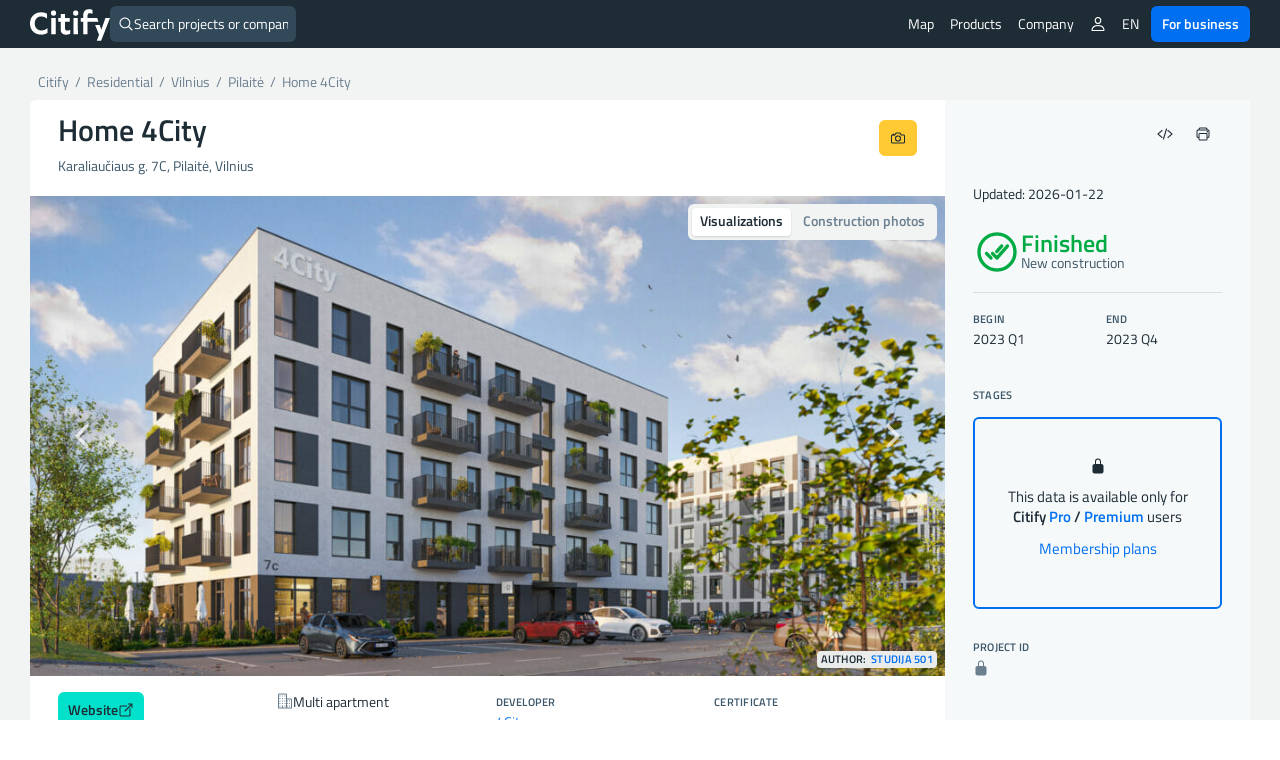

--- FILE ---
content_type: text/html; charset=UTF-8
request_url: https://citify.eu/home-4city/
body_size: 24190
content:
<!DOCTYPE html>
<html lang="en-US">
<head>
	<meta charset="UTF-8"/>
	<meta name="viewport" content="width=device-width, initial-scale=1, maximum-scale=1">

	<title>Home 4City - finished - Citify</title>
<meta name='robots' content='max-image-preview:large' />
<link rel='dns-prefetch' href='//www.google.com' />
<link crossorigin='anonymous' href='//cdn.citify.eu' rel='preconnect' />
<link rel='preconnect' href='//api.citify.eu' />
<link rel='preconnect' href='//cdnjs.cloudflare.com' />
<link rel='preconnect' href='//browser-update.org' />
<link rel='preconnect' href='//www.google-analytics.com' />
<link rel='preconnect' href='//www.googletagmanager.com' />
<!-- citify.eu is managing ads with Advanced Ads 1.55.0 – https://wpadvancedads.com/ --><script id="citify-ready">
			window.advanced_ads_ready=function(e,a){a=a||"complete";var d=function(e){return"interactive"===a?"loading"!==e:"complete"===e};d(document.readyState)?e():document.addEventListener("readystatechange",(function(a){d(a.target.readyState)&&e()}),{once:"interactive"===a})},window.advanced_ads_ready_queue=window.advanced_ads_ready_queue||[];		</script>
		<link data-handle="citify_styles" rel='stylesheet' id='citify_styles-css' href='https://citify.eu/wp-content/themes/citify-standalone/css/style.min.css?ver=6.841' type='text/css' media='all' />
<link data-handle="print-style" rel='stylesheet' id='print-style-css' href='https://citify.eu/wp-content/themes/citify-standalone/css/print.css?ver=6.841' type='text/css' media='print' />
<link data-handle="citify_objektas_styles" rel='stylesheet' id='citify_objektas_styles-css' href='https://citify.eu/wp-content/themes/citify-standalone/css/style_objektas.min.css?ver=6.841' type='text/css' media='all' />
<style id='classic-theme-styles-inline-css' type='text/css'>
/*! This file is auto-generated */
.wp-block-button__link{color:#fff;background-color:#32373c;border-radius:9999px;box-shadow:none;text-decoration:none;padding:calc(.667em + 2px) calc(1.333em + 2px);font-size:1.125em}.wp-block-file__button{background:#32373c;color:#fff;text-decoration:none}
</style>
<style id='global-styles-inline-css' type='text/css'>
:root{--wp--preset--aspect-ratio--square: 1;--wp--preset--aspect-ratio--4-3: 4/3;--wp--preset--aspect-ratio--3-4: 3/4;--wp--preset--aspect-ratio--3-2: 3/2;--wp--preset--aspect-ratio--2-3: 2/3;--wp--preset--aspect-ratio--16-9: 16/9;--wp--preset--aspect-ratio--9-16: 9/16;--wp--preset--color--black: #000000;--wp--preset--color--cyan-bluish-gray: #abb8c3;--wp--preset--color--white: #ffffff;--wp--preset--color--pale-pink: #f78da7;--wp--preset--color--vivid-red: #cf2e2e;--wp--preset--color--luminous-vivid-orange: #ff6900;--wp--preset--color--luminous-vivid-amber: #fcb900;--wp--preset--color--light-green-cyan: #7bdcb5;--wp--preset--color--vivid-green-cyan: #00d084;--wp--preset--color--pale-cyan-blue: #8ed1fc;--wp--preset--color--vivid-cyan-blue: #0693e3;--wp--preset--color--vivid-purple: #9b51e0;--wp--preset--gradient--vivid-cyan-blue-to-vivid-purple: linear-gradient(135deg,rgba(6,147,227,1) 0%,rgb(155,81,224) 100%);--wp--preset--gradient--light-green-cyan-to-vivid-green-cyan: linear-gradient(135deg,rgb(122,220,180) 0%,rgb(0,208,130) 100%);--wp--preset--gradient--luminous-vivid-amber-to-luminous-vivid-orange: linear-gradient(135deg,rgba(252,185,0,1) 0%,rgba(255,105,0,1) 100%);--wp--preset--gradient--luminous-vivid-orange-to-vivid-red: linear-gradient(135deg,rgba(255,105,0,1) 0%,rgb(207,46,46) 100%);--wp--preset--gradient--very-light-gray-to-cyan-bluish-gray: linear-gradient(135deg,rgb(238,238,238) 0%,rgb(169,184,195) 100%);--wp--preset--gradient--cool-to-warm-spectrum: linear-gradient(135deg,rgb(74,234,220) 0%,rgb(151,120,209) 20%,rgb(207,42,186) 40%,rgb(238,44,130) 60%,rgb(251,105,98) 80%,rgb(254,248,76) 100%);--wp--preset--gradient--blush-light-purple: linear-gradient(135deg,rgb(255,206,236) 0%,rgb(152,150,240) 100%);--wp--preset--gradient--blush-bordeaux: linear-gradient(135deg,rgb(254,205,165) 0%,rgb(254,45,45) 50%,rgb(107,0,62) 100%);--wp--preset--gradient--luminous-dusk: linear-gradient(135deg,rgb(255,203,112) 0%,rgb(199,81,192) 50%,rgb(65,88,208) 100%);--wp--preset--gradient--pale-ocean: linear-gradient(135deg,rgb(255,245,203) 0%,rgb(182,227,212) 50%,rgb(51,167,181) 100%);--wp--preset--gradient--electric-grass: linear-gradient(135deg,rgb(202,248,128) 0%,rgb(113,206,126) 100%);--wp--preset--gradient--midnight: linear-gradient(135deg,rgb(2,3,129) 0%,rgb(40,116,252) 100%);--wp--preset--font-size--small: 13px;--wp--preset--font-size--medium: 20px;--wp--preset--font-size--large: 36px;--wp--preset--font-size--x-large: 42px;--wp--preset--spacing--20: 0.44rem;--wp--preset--spacing--30: 0.67rem;--wp--preset--spacing--40: 1rem;--wp--preset--spacing--50: 1.5rem;--wp--preset--spacing--60: 2.25rem;--wp--preset--spacing--70: 3.38rem;--wp--preset--spacing--80: 5.06rem;--wp--preset--shadow--natural: 6px 6px 9px rgba(0, 0, 0, 0.2);--wp--preset--shadow--deep: 12px 12px 50px rgba(0, 0, 0, 0.4);--wp--preset--shadow--sharp: 6px 6px 0px rgba(0, 0, 0, 0.2);--wp--preset--shadow--outlined: 6px 6px 0px -3px rgba(255, 255, 255, 1), 6px 6px rgba(0, 0, 0, 1);--wp--preset--shadow--crisp: 6px 6px 0px rgba(0, 0, 0, 1);}:where(.is-layout-flex){gap: 0.5em;}:where(.is-layout-grid){gap: 0.5em;}body .is-layout-flex{display: flex;}.is-layout-flex{flex-wrap: wrap;align-items: center;}.is-layout-flex > :is(*, div){margin: 0;}body .is-layout-grid{display: grid;}.is-layout-grid > :is(*, div){margin: 0;}:where(.wp-block-columns.is-layout-flex){gap: 2em;}:where(.wp-block-columns.is-layout-grid){gap: 2em;}:where(.wp-block-post-template.is-layout-flex){gap: 1.25em;}:where(.wp-block-post-template.is-layout-grid){gap: 1.25em;}.has-black-color{color: var(--wp--preset--color--black) !important;}.has-cyan-bluish-gray-color{color: var(--wp--preset--color--cyan-bluish-gray) !important;}.has-white-color{color: var(--wp--preset--color--white) !important;}.has-pale-pink-color{color: var(--wp--preset--color--pale-pink) !important;}.has-vivid-red-color{color: var(--wp--preset--color--vivid-red) !important;}.has-luminous-vivid-orange-color{color: var(--wp--preset--color--luminous-vivid-orange) !important;}.has-luminous-vivid-amber-color{color: var(--wp--preset--color--luminous-vivid-amber) !important;}.has-light-green-cyan-color{color: var(--wp--preset--color--light-green-cyan) !important;}.has-vivid-green-cyan-color{color: var(--wp--preset--color--vivid-green-cyan) !important;}.has-pale-cyan-blue-color{color: var(--wp--preset--color--pale-cyan-blue) !important;}.has-vivid-cyan-blue-color{color: var(--wp--preset--color--vivid-cyan-blue) !important;}.has-vivid-purple-color{color: var(--wp--preset--color--vivid-purple) !important;}.has-black-background-color{background-color: var(--wp--preset--color--black) !important;}.has-cyan-bluish-gray-background-color{background-color: var(--wp--preset--color--cyan-bluish-gray) !important;}.has-white-background-color{background-color: var(--wp--preset--color--white) !important;}.has-pale-pink-background-color{background-color: var(--wp--preset--color--pale-pink) !important;}.has-vivid-red-background-color{background-color: var(--wp--preset--color--vivid-red) !important;}.has-luminous-vivid-orange-background-color{background-color: var(--wp--preset--color--luminous-vivid-orange) !important;}.has-luminous-vivid-amber-background-color{background-color: var(--wp--preset--color--luminous-vivid-amber) !important;}.has-light-green-cyan-background-color{background-color: var(--wp--preset--color--light-green-cyan) !important;}.has-vivid-green-cyan-background-color{background-color: var(--wp--preset--color--vivid-green-cyan) !important;}.has-pale-cyan-blue-background-color{background-color: var(--wp--preset--color--pale-cyan-blue) !important;}.has-vivid-cyan-blue-background-color{background-color: var(--wp--preset--color--vivid-cyan-blue) !important;}.has-vivid-purple-background-color{background-color: var(--wp--preset--color--vivid-purple) !important;}.has-black-border-color{border-color: var(--wp--preset--color--black) !important;}.has-cyan-bluish-gray-border-color{border-color: var(--wp--preset--color--cyan-bluish-gray) !important;}.has-white-border-color{border-color: var(--wp--preset--color--white) !important;}.has-pale-pink-border-color{border-color: var(--wp--preset--color--pale-pink) !important;}.has-vivid-red-border-color{border-color: var(--wp--preset--color--vivid-red) !important;}.has-luminous-vivid-orange-border-color{border-color: var(--wp--preset--color--luminous-vivid-orange) !important;}.has-luminous-vivid-amber-border-color{border-color: var(--wp--preset--color--luminous-vivid-amber) !important;}.has-light-green-cyan-border-color{border-color: var(--wp--preset--color--light-green-cyan) !important;}.has-vivid-green-cyan-border-color{border-color: var(--wp--preset--color--vivid-green-cyan) !important;}.has-pale-cyan-blue-border-color{border-color: var(--wp--preset--color--pale-cyan-blue) !important;}.has-vivid-cyan-blue-border-color{border-color: var(--wp--preset--color--vivid-cyan-blue) !important;}.has-vivid-purple-border-color{border-color: var(--wp--preset--color--vivid-purple) !important;}.has-vivid-cyan-blue-to-vivid-purple-gradient-background{background: var(--wp--preset--gradient--vivid-cyan-blue-to-vivid-purple) !important;}.has-light-green-cyan-to-vivid-green-cyan-gradient-background{background: var(--wp--preset--gradient--light-green-cyan-to-vivid-green-cyan) !important;}.has-luminous-vivid-amber-to-luminous-vivid-orange-gradient-background{background: var(--wp--preset--gradient--luminous-vivid-amber-to-luminous-vivid-orange) !important;}.has-luminous-vivid-orange-to-vivid-red-gradient-background{background: var(--wp--preset--gradient--luminous-vivid-orange-to-vivid-red) !important;}.has-very-light-gray-to-cyan-bluish-gray-gradient-background{background: var(--wp--preset--gradient--very-light-gray-to-cyan-bluish-gray) !important;}.has-cool-to-warm-spectrum-gradient-background{background: var(--wp--preset--gradient--cool-to-warm-spectrum) !important;}.has-blush-light-purple-gradient-background{background: var(--wp--preset--gradient--blush-light-purple) !important;}.has-blush-bordeaux-gradient-background{background: var(--wp--preset--gradient--blush-bordeaux) !important;}.has-luminous-dusk-gradient-background{background: var(--wp--preset--gradient--luminous-dusk) !important;}.has-pale-ocean-gradient-background{background: var(--wp--preset--gradient--pale-ocean) !important;}.has-electric-grass-gradient-background{background: var(--wp--preset--gradient--electric-grass) !important;}.has-midnight-gradient-background{background: var(--wp--preset--gradient--midnight) !important;}.has-small-font-size{font-size: var(--wp--preset--font-size--small) !important;}.has-medium-font-size{font-size: var(--wp--preset--font-size--medium) !important;}.has-large-font-size{font-size: var(--wp--preset--font-size--large) !important;}.has-x-large-font-size{font-size: var(--wp--preset--font-size--x-large) !important;}
:where(.wp-block-post-template.is-layout-flex){gap: 1.25em;}:where(.wp-block-post-template.is-layout-grid){gap: 1.25em;}
:where(.wp-block-columns.is-layout-flex){gap: 2em;}:where(.wp-block-columns.is-layout-grid){gap: 2em;}
:root :where(.wp-block-pullquote){font-size: 1.5em;line-height: 1.6;}
</style>
<link data-handle="pmpro_frontend_base" rel='stylesheet' id='pmpro_frontend_base-css' href='https://citify.eu/wp-content/plugins/paid-memberships-pro/css/frontend/base.css?ver=3.3.2' type='text/css' media='all' />
<link data-handle="pmpro_frontend_variation_1" rel='stylesheet' id='pmpro_frontend_variation_1-css' href='https://citify.eu/wp-content/plugins/paid-memberships-pro/css/frontend/variation_1.css?ver=3.3.2' type='text/css' media='all' />
<script data-handle="recaptcha" type="text/javascript" src="https://www.google.com/recaptcha/api.js?hl=en-US&amp;ver=6.6.2" id="recaptcha-js"></script>
<script data-handle="jquery" type="text/javascript" rel="preload" src="//cdn.citify.eu/data/js/jquery.min.js" id="jquery-js"></script>
<script type="text/javascript" id="advanced-ads-advanced-js-js-extra">
/* <![CDATA[ */
var advads_options = {"blog_id":"1","privacy":{"enabled":false,"state":"not_needed"}};
/* ]]> */
</script>
<script data-handle="advanced-ads-advanced-js" type="text/javascript" src="https://citify.eu/wp-content/plugins/advanced-ads/public/assets/js/advanced.min.js?ver=1.55.0" id="advanced-ads-advanced-js-js"></script>
<link rel='shortlink' href='https://citify.eu/?p=109836' />
<link rel='canonical' href='https://citify.eu//home-4city/' />
<link rel='alternate' hreflang='en' href='https://citify.eu/en/home-4city/' />
<link rel='alternate' hreflang='lt' href='https://citify.eu/lt/home-4city/' />
<link rel='alternate' hreflang='et' href='https://citify.eu/et/home-4city/' />
<link rel='alternate' hreflang='lv' href='https://citify.eu/lv/home-4city/' />
<link rel='canonical' href='https://citify.eu/en/home-4city/' />
<style id="pmpro_colors">:root {
	--pmpro--color--base: #ffffff;
	--pmpro--color--contrast: #222222;
	--pmpro--color--accent: #0c3d54;
	--pmpro--color--accent--variation: hsl( 199,75%,28.5% );
	--pmpro--color--border--variation: hsl( 0,0%,91% );
}</style><script type="text/javascript">
		var advadsCfpQueue = [];
		var advadsCfpAd = function( adID ){
			if ( 'undefined' == typeof advadsProCfp ) { advadsCfpQueue.push( adID ) } else { advadsProCfp.addElement( adID ) }
		};
		</script>
		<script type="application/ld+json">{
        "@context": "https://schema.org",
        "@type": "Organization",
        "@id": "/#org",
        "name": "Citify",
        "legalName": "Citify Pro UAB",
        "location": {
	        "@type": "PostalAddress",
	        "addressCountry": "LT",
	        "addressLocality": "Vilnius"
        },
        "url": "https://citify.eu",
        "logo": "https://cdn.citify.eu/data/wp-content/uploads/assets/citify_logo_trans.png",
        "description": "Citify is an online platform for tracking real estate development, providing important contacts and key project metrics for everyone.",
        "sameAs" : [
	        "https://www.facebook.com/citify.eu",
	        "https://www.instagram.com/citify.eu/",
	        "https://www.linkedin.com/company/citify-eu"
        ]
    }</script>

	<script type="application/ld+json">{
		"@context": "http://schema.org",
    	"@type": "WebSite",
		"url": "https://citify.eu/",
		"inLanguage": "",
		"publisher": {
			"@id": "/#org"
		},
		"author": {
			"@id": "/#org"
		},
		"potentialAction": {
			"@type": "SearchAction",
			"target": {
				"@type": "EntryPoint",
				"urlTemplate": "https://citify.eu/search/{search_term_string}"
			},
			"query-input": "required name=search_term_string"
		}
	}</script>
	<script type="application/ld+json">{
	        "@context": "https://schema.org",
	        "@type": "Article",
	        "headline": "Home 4City",
	        "url": "https://citify.eu/home-4city/",
	        "mainEntityOfPage": "https://citify.eu/home-4city/",
	        "image": [
	        	"https://cdn.citify.eu/data/wp-content/uploads/2022/07/citify-karaliauciaus-g-7c-17560-1024x576.jpg"
	        ],
	        "dateModified": "2026-01-22T13:56:41+02:00",
	        "contentLocation": {
	        	"@type": "Place",
	        	"address": {
	        		"@type": "PostalAddress",
	        		"streetAddress": "Karaliaučiaus g. 7C",
	        		"addressLocality": "Vilnius",
	        		"addressCountry": "Lithuania"
	        	}
	        },
	        "publisher": {
	        	"@id": "/#org"
	        },
	        "author": {
	        	"@id": "/#org"
	        }
	    }</script>
		<script type="application/ld+json">{
	    		"@context": "https://schema.org",
	    		"@type": "Event",
	    		"name": "Public project viewing",
	    		"startDate": "2022-12-01T16:00:00+00:00",
				"eventAttendanceMode": "https://schema.org/OnlineEventAttendanceMode",
	    		"location": {
		    		"@type": "VirtualLocation",
		    		"url": "http://meet.google.com/vwt-hdio-uhg"
		    	}
	    	}</script>
				<link rel="preload" as="font" href="https://cdn.citify.eu/data/fonts/titillium-web-v9-latin-ext-regular.woff2" type="font/woff2" crossorigin="anonymous">
	<link rel="preload" as="font" href="https://cdn.citify.eu/data/fonts/titillium-web-v9-latin-ext-italic.woff2" type="font/woff2" crossorigin="anonymous">
	<link rel="preload" as="font" href="https://cdn.citify.eu/data/fonts/titillium-web-v9-latin-ext-600.woff2" type="font/woff2" crossorigin="anonymous">
	<link rel="preload" as="font" href="https://cdn.citify.eu/data/fonts/titillium-web-v9-latin-ext-600italic.woff2" type="font/woff2" crossorigin="anonymous">

	<link rel="apple-touch-icon" sizes="57x57" href="https://cdn.citify.eu/data/icons/apple-icon-57x57.png">
	<link rel="apple-touch-icon" sizes="60x60" href="https://cdn.citify.eu/data/icons/apple-icon-60x60.png">
	<link rel="apple-touch-icon" sizes="72x72" href="https://cdn.citify.eu/data/icons/apple-icon-72x72.png">
	<link rel="apple-touch-icon" sizes="76x76" href="https://cdn.citify.eu/data/icons/apple-icon-76x76.png">
	<link rel="apple-touch-icon" sizes="114x114" href="https://cdn.citify.eu/data/icons/apple-icon-114x114.png">
	<link rel="apple-touch-icon" sizes="120x120" href="https://cdn.citify.eu/data/icons/apple-icon-120x120.png">
	<link rel="apple-touch-icon" sizes="144x144" href="https://cdn.citify.eu/data/icons/apple-icon-144x144.png">
	<link rel="apple-touch-icon" sizes="152x152" href="https://cdn.citify.eu/data/icons/apple-icon-152x152.png">
	<link rel="apple-touch-icon" sizes="180x180" href="https://cdn.citify.eu/data/icons/apple-icon-180x180.png">
	<link rel="icon" type="image/png" sizes="192x192"  href="https://cdn.citify.eu/data/icons>/android-icon-192x192.png">
	<link rel="icon" type="image/png" sizes="32x32" href="https://cdn.citify.eu/data/icons/favicon-32x32.png">
	<link rel="icon" type="image/png" sizes="96x96" href="https://cdn.citify.eu/data/icons/favicon-96x96.png">
	<link rel="icon" type="image/png" sizes="16x16" href="https://cdn.citify.eu/data/icons/favicon-16x16.png">
	<link rel="manifest" href="https://citify.eu/manifest.json" crossorigin="use-credentials">
	<meta name="msapplication-TileColor" content="#ffffff">
	<meta name="msapplication-TileImage" content="https://cdn.citify.eu/data/icons/ms-icon-144x144.png">
	<meta name="theme-color" content="#ffffff">

    
	<!-- Global site tag (gtag.js) - Google Analytics -->
	<script async src="https://www.googletagmanager.com/gtag/js?id=G-77VZ8YL1NG"></script>
	<script>
		window.dataLayer = window.dataLayer || [];
		function gtag(){dataLayer.push(arguments);}
		gtag("js", new Date());

		var url = new URL(window.location.href);
		url.searchParams.delete("lng");
		url.searchParams.delete("lat");
		url.searchParams.delete("z");
		var cleanedUrl = url.origin + url.pathname + url.search;

		// console.log("cleanedUrl: ", cleanedUrl);

		// if(typeof isNuxtPage !== "undefined") {
		// 	if(!sessionStorage.getItem("map-pageview-tracked")) {
		// 		gtag("config", "G-77VZ8YL1NG", {
		// 			"page_location": cleanedUrl
		// 		});
		// 		sessionStorage.setItem("map-pageview-tracked", true);
		// 	}
		// } else {
		// 	gtag("config", "G-77VZ8YL1NG", {
		// 		"page_location": cleanedUrl
		// 	});
		// }

		// if(typeof isNuxtPage !== "undefined") {
		// 	gtag("config", "G-77VZ8YL1NG", {
		// 		send_page_view: false
		// 	});

		// 	gtag("event", "page_view", {
		// 		page_title: document.title,
		// 		page_location: cleanedUrl
		// 	});
		// }

		gtag("config", "G-77VZ8YL1NG");
		gtag("set", "user_properties", { "user_level_none": "true", "user_lang": "" });</script><script type="text/javascript">
		var ajaxurl = "https://citify.eu/wp-admin/admin-ajax.php";</script>
	<script>window.MSInputMethodContext && document.documentMode && document.write('<script src="https://cdn.jsdelivr.net/gh/nuxodin/ie11CustomProperties@4.1.0/ie11CustomProperties.min.js"><\/script>');</script>
			<meta name='description' content='Home 4City (multi apartment), on Karaliaučiaus g. 7C (Pilaitė) is finished, developer -. Construction dates: 2023 Q1 - 2023 Q4' />
			<meta property='og:title' content='Home 4City - multi apartment' />
			<meta property='og:type' content='article' />
			<meta property='og:image' content='https://cdn.citify.eu/data/wp-content/uploads/2022/07/citify-karaliauciaus-g-7c-17560-1024x576.jpg' />
			<meta property='og:image:secure_url' content='https://cdn.citify.eu/data/wp-content/uploads/2022/07/citify-karaliauciaus-g-7c-17560-1024x576.jpg' />
			<meta property='og:image:width' content='1024' />
			<meta property='og:image:height' content='576' />
			<meta property='og:url' content='https://citify.eu/home-4city/' />
			<meta property='og:description' content='Home 4City (multi apartment), on Karaliaučiaus g. 7C (Pilaitė) is finished, developer -. Construction dates: 2023 Q1 - 2023 Q4' />
			<meta property='fb:app_id' content='251252648757298' />

			<meta name='twitter:card' content='summary_large_image' />
			<meta name='twitter:title' content='Home 4City - multi apartment' />
			<meta name='twitter:description' content='Home 4City (multi apartment), on Karaliaučiaus g. 7C (Pilaitė) is finished, developer -. Construction dates: 2023 Q1 - 2023 Q4' />
			<meta name='twitter:image' content='https://cdn.citify.eu/data/wp-content/uploads/2022/07/citify-karaliauciaus-g-7c-17560-1024x576.jpg' />
		
</head>
<body class="pmpro-variation_1 post-template-default single single-post postid-109836 single-format-standard pmpro-body-has-access aa-prefix-citify-">
<header>
	<div class="header-wrapper">
		<div class="navbar-logo float-left">
			<a class="logo" title="Citify" href="https://citify.eu/"></a>
		</div>
		<div id="search-button">
			<div class="search-button-input">
	<form role="search" method="get" id="searchform" action="https://citify.eu/">
		<label>
			<ion-icon name='search-outline' class='float-left'></ion-icon>
			<input type="text" class="search-button-form float-left" id="quick-search" value="" name="s" id="s" placeholder="Search projects or companies" autocomplete="off" />
			<a id="search-btn-close" class="btn btn-small float-right"><ion-icon name="close-outline"></ion-icon></a>
		</label>
	</form>
</div>
<div id="quick-results">
	<div id="search-categories">
		<a class="tag tag-margin" href="https://citify.eu/category/residential/" title="Residential">Residential</a>
		<a class="tag tag-margin" href="https://citify.eu/category/commercial/" title="Commercial">Commercial</a>
		<a class="tag tag-margin" href="https://citify.eu/category/infrastructure/" title="Infrastructure">Infrastructure</a>
		<a class="tag tag-margin" href="https://citify.eu/category/parks/" title="Parks">Parks</a>
		<a class="tag tag-margin" href="https://citify.eu/category/public-purpose/" title="Public Purpose">Public Purpose</a>
	</div>

	<div id="quick-results-data" style="display: none">

		<div id="quick-results-data-more" class="scroll-control-vertical" style="max-height: 60vh;"></div>
	</div>

	<div id='searchLoading' class='spinner-container search-spinner spinner-center'><div class='spinner ' style='margin-right:10px;'></div></div>
</div>
		</div>

		<nav role="navigation" class="header-menu float-right">
							<ul class="header-menu_list header-menu_list-closeable">
					<li class="header-menu-item-wrap">
						<a class="header-menu-item" href="https://citify.eu/" title="Map">Map</a>
					</li>

					<li class="header-menu-item-wrap header-menu-item-has-children">
						<div class="header-menu-item">
							Products							<ion-icon class="mobile-show" name="chevron-down-outline"></ion-icon>
						</div>
						<div class="header-menu_sub-menu wide">
							<a class="header-menu_sub-menu-item" href="https://citify.eu/business/about-pro/" title="About Citify Pro">
								<div class="display-flex flex-nowrap gap column-gap">
									<div><ion-icon name="map-outline" style="font-size: 24px;margin-top:4px;"></ion-icon></ion-icon></div>
									<div class="display-flex flex-column" style="flex-grow: 1;">
										<b>Pro</b>
										<span class="header-menu_sub-menu-item-description">Transform cold calls to targeted contacts</span>
									</div>
								</div>
							</a>
							<a class="header-menu_sub-menu-item" href="https://citify.eu/business/about-pulse/" title="About Citify Pulse">
								<div class="display-flex flex-nowrap column-gap">
									<div><ion-icon src="https://cdn.citify.eu/data/wp-content/uploads/assets/citify_pulse_icon.svg" style="font-size: 24px;margin-top:4px;"></ion-icon></div>
									<div class="display-flex flex-column" style="flex-grow: 1;">
										<b>Pulse</b>
										<span class="header-menu_sub-menu-item-description">Master the residential market insights</span>
									</div>
								</div>
							</a>
							<a class="header-menu_sub-menu-item" href="https://citify.eu/business/about-radar/" title="About Citify Radar">
								<div class="display-flex flex-nowrap column-gap">
									<div><ion-icon src="https://cdn.citify.eu/data/wp-content/uploads/assets/citify_radar_icon.svg" style="font-size: 24px;margin-top:4px;"></ion-icon></div>
									<div class="display-flex flex-column" style="flex-grow: 1;">
										<b>Radar</b>
										<span class="header-menu_sub-menu-item-description">Never miss the news</span>
									</div>
								</div>
							</a>
						</div>
					</li>

					<li class="header-menu-item-wrap header-menu-item-has-children">
						<div class="header-menu-item">
							Company							<ion-icon class="mobile-show" name="chevron-down-outline"></ion-icon>
						</div>
						<div class="header-menu_sub-menu">
							<a class="header-menu_sub-menu-item" href="https://citify.eu/about-us/" title="About us">About us</a>
							<a class="header-menu_sub-menu-item" href="https://citify.eu/contacts/" title="Contacts">Contacts</a>
						</div>
					</li>

										
									</ul>
				
				<ul class="header-menu_list">
											<li class="header-menu-item-wrap header-menu-item-has-children">
							<div class="header-menu-item"><ion-icon name="person-outline"></ion-icon></div>
							<div class="header-menu_sub-menu">
								<a class="header-menu_sub-menu-item" href="https://citify.eu/membership-plans/" title="Membership plans">Membership plans</a>
								<a class="header-menu_sub-menu-item" href="https://citify.eu/login/" title="Login">Login</a>
								<a class="header-menu_sub-menu-item" href="https://citify.eu/register/" title="Register">Register</a>
							</div>
						</li>
										
					
					<li class="header-menu-item-wrap header-menu-item-has-children">
						<div class="header-menu-item">EN</div><div class="header-menu_sub-menu"><a href='https://citify.eu/en/home-4city/' title='English' class='header-menu_sub-menu-item'>English</a><a href='https://citify.eu/lt/home-4city/' title='Lietuvių' class='header-menu_sub-menu-item'>Lietuvių</a><a href='https://citify.eu/et/home-4city/' title='Eesti' class='header-menu_sub-menu-item'>Eesti</a><a href='https://citify.eu/lv/home-4city/' title='Latviešu' class='header-menu_sub-menu-item'>Latviešu</a></div>					</li>

					<li class="header-menu-item-wrap">
						<a href="https://citify.eu/business/" class="btn btn-fill-blue" title="Citify for business" style="margin-left: 4px;">For business</a>
					</li>
				</ul>

				<button type="button" name="menu" aria-label="Menu" class="navbar-toggle" onclick="toggleNav()">
					<span class="toggle-icon"></span>
				</button>

			<!-- <div class="navbar-actions float-right"> -->
				
				
				<!-- <div class="language-switch">
									</div>

				<button type="button" name="menu" aria-label="Menu" class="navbar-toggle" onclick="toggleNav()">
					<span class="toggle-icon"></span>
				</button> -->
			<!-- </div> -->
		</nav>
	</div>
</header>

<main class="container-large grey">
    <section class="container">
        <div class="row row-content">
            <div class="col-xs-8 show-print" id="spauda-logo">
                <b class="font-size-1-5">Citify</b>
            </div>
            <div class="col-xs-4 col-md-4 show-print" id="spauda-detales">
                <div class="fg-match-column-inside-wrapper">
                	www.citify.eu<br />Statement date: 2026-01-30 06:04:19<br />Updated: 2026-01-22<br />                </div>
            </div>

            <div class="col-xs-12">
						<div class="breadcrumbs-pure" id="breadcrumbs">
							<div itemscope="" itemtype="http://schema.org/BreadcrumbList">
								<span itemprop="itemListElement" itemscope itemtype="http://schema.org/ListItem">
									<a class="link" itemscope itemid="https://citify.eu/" itemtype="http://schema.org/WebPage" itemprop="item" href="https://citify.eu/" title="Citify">
										<span itemprop="name">Citify</span>
									</a>
									<meta itemprop="position" content="1">
								</span>
								<span class="separator">&nbsp;/&nbsp;</span>
								<span itemprop="itemListElement" itemscope itemtype="http://schema.org/ListItem">
									<a class="link" itemscope itemid="https://citify.eu/category/residential/" itemtype="http://schema.org/WebPage" itemprop="item" href="https://citify.eu/category/residential/">
										<span itemprop="name" title="Residential">Residential</span>
									</a>
									<meta itemprop="position" content="2">
								</span>
																<span class="separator">&nbsp;/&nbsp;</span>
								<span itemprop="itemListElement" itemscope itemtype="http://schema.org/ListItem">
									<a class="link" itemscope itemid="https://citify.eu/category/residential/?city=Vilnius" itemtype="http://schema.org/WebPage" itemprop="item" href="https://citify.eu/category/residential/?city=Vilnius" title="Vilnius">
										<span itemprop="name">Vilnius</span>
									</a>
									<meta itemprop="position" content="3">
								</span>
																									<span class="separator">&nbsp;/&nbsp;</span>
									<span itemprop="itemListElement" itemscope itemtype="http://schema.org/ListItem">
										<a class="link" itemscope itemid="https://citify.eu/category/residential/?city=Vilnius&district=Pilaitė" itemtype="http://schema.org/WebPage" itemprop="item" href="https://citify.eu/category/residential/?city=Vilnius&district=Pilaitė" title="Pilaitė">
											<span itemprop="name">Pilaitė</span>
										</a>
										<meta itemprop="position" content="4">
									</span>
																<span class="separator">&nbsp;/&nbsp;</span>
								<span class="active" itemprop="itemListElement" itemscope itemtype="http://schema.org/ListItem">
									<a class="link" itemscope itemid="https://citify.eu/home-4city/" itemtype="http://schema.org/WebPage" itemprop="item" href="https://citify.eu/home-4city/" title="Home 4City">
										<span itemprop="name">Home 4City</span>
									</a>
									<meta itemprop="position" content="5">
								</span>
							</div>
						</div>
            </div>
        </div>

        	</section>

	<section class="container round white">
		<div class="row row-flex row-content">
			<div class="col-xs-12 col-sm-8 col-md-8 col-lg-9 no-padding" id="project__main">
				<div class="row row-content" id="project__header">
					<div class="display-flex">
						<div class="project__header-title">
							<h1 class="objekto-pavadinimas no-margin-vertical">
								Home 4City							</h1>
						</div>
						<div class="display-flex project__header-actions btn-row-gap">
														<button type="button" class="btn float-right mobile-icon print-hide" data-toggle="citify-modal" data-target="#suggestEdit" title="Suggest an edit"><ion-icon name="create-outline"></ion-icon></button>

							<a class="btn btn-fill-yellow print-hide float-right no-margin" href="https://citify.eu/upload/?obj=Home%204City,%20Vilnius" title="Upload construction photos"><ion-icon name="camera-outline"></ion-icon></a>
						</div>
					</div>
					<p class="text-grey" id="address">
						Karaliaučiaus g. 7C, Pilaitė, Vilnius											</p>
				</div>
				<div class="row row-content" id="project__visuals">
					<div class="button-switcher" style="position:absolute;right:8px;top:8px;z-index:5">
						<input type="radio" id="visualsSwitch-visuals" name="visualsSwitch" value="visuals" checked>
						<label for="visualsSwitch-visuals" title="Visualizations">Visualizations</label>
						
						<input type="radio" id="visualsSwitch-photos" name="visualsSwitch" value="photos" >
						<label for="visualsSwitch-photos" title="Construction photos">Construction photos</label>
					</div>

					<div class="slide carousel vizualizacijos-slider" id="vizCarousel" data-ride="carousel" >
						<div class="visual-overlay">
							<span class='tag'>Author: &nbsp;<a href='https://citify.eu/companies/94708/studija-501/' title='Studija 501'>Studija 501</a></span>
						</div>
						<div class="carousel-inner popup-gallery" role="listbox">
							<div class='item active slide-1' role='option'><a href='https://cdn.citify.eu/data/wp-content/uploads/2022/07/citify-karaliauciaus-g-7c-17560.jpg' class='popup-gallery-child' fetchpriority='high' title='Home 4City'><img src='https://cdn.citify.eu/data/wp-content/uploads/2022/07/citify-karaliauciaus-g-7c-17560-1024x576.jpg' alt='Home 4City (Karaliaučiaus g. 7C) - Multi apartment - visualization' class='img-responsive' /></a></div><div class='item  slide-2' role='option'><a href='https://cdn.citify.eu/data/wp-content/uploads/2022/07/citify-karaliauciaus-g-7c-17559.jpg' class='popup-gallery-child' fetchpriority='high' title='Home 4City'><img src='[data-uri]' data-src='https://cdn.citify.eu/data/wp-content/uploads/2022/07/citify-karaliauciaus-g-7c-17559-1024x576.jpg' alt='Home 4City (Karaliaučiaus g. 7C) - Multi apartment - visualization' class='img-responsive' /></a></div><div class='item  slide-3' role='option'><a href='https://cdn.citify.eu/data/wp-content/uploads/2022/07/citify-karaliauciaus-g-7c-17561.jpg' class='popup-gallery-child' fetchpriority='high' title='Home 4City'><img src='[data-uri]' data-src='https://cdn.citify.eu/data/wp-content/uploads/2022/07/citify-karaliauciaus-g-7c-17561-1024x576.jpg' alt='Home 4City (Karaliaučiaus g. 7C) - Multi apartment - visualization' class='img-responsive' /></a></div><div class='item  slide-4' role='option'><a href='https://cdn.citify.eu/data/wp-content/uploads/2022/07/citify-karaliauciaus-g-7c-13424.jpg' class='popup-gallery-child' fetchpriority='high' title='Home 4City'><img src='[data-uri]' data-src='https://cdn.citify.eu/data/wp-content/uploads/2022/07/citify-karaliauciaus-g-7c-13424-1024x655.jpg' alt='Home 4City (Karaliaučiaus g. 7C) - Multi apartment - visualization' class='img-responsive' /></a></div><div class='item  slide-5' role='option'><a href='https://cdn.citify.eu/data/wp-content/uploads/2022/07/citify-karaliauciaus-g-7c-13426.jpg' class='popup-gallery-child' fetchpriority='high' title='Home 4City'><img src='[data-uri]' data-src='https://cdn.citify.eu/data/wp-content/uploads/2022/07/citify-karaliauciaus-g-7c-13426-1024x659.jpg' alt='Home 4City (Karaliaučiaus g. 7C) - Multi apartment - visualization' class='img-responsive' /></a></div><div class='item  slide-6' role='option'><a href='https://cdn.citify.eu/data/wp-content/uploads/2022/07/citify-karaliauciaus-g-7c-13427.jpg' class='popup-gallery-child' fetchpriority='high' title='Home 4City'><img src='[data-uri]' data-src='https://cdn.citify.eu/data/wp-content/uploads/2022/07/citify-karaliauciaus-g-7c-13427-1024x652.jpg' alt='Home 4City (Karaliaučiaus g. 7C) - Multi apartment - visualization' class='img-responsive' /></a></div><div class='item  slide-7' role='option'><a href='https://cdn.citify.eu/data/wp-content/uploads/2022/07/citify-karaliauciaus-g-7c-13423.jpg' class='popup-gallery-child' fetchpriority='high' title='Home 4City'><img src='[data-uri]' data-src='https://cdn.citify.eu/data/wp-content/uploads/2022/07/citify-karaliauciaus-g-7c-13423-1024x656.jpg' alt='Home 4City (Karaliaučiaus g. 7C) - Multi apartment - visualization' class='img-responsive' /></a></div><div class='item  slide-8' role='option'><a href='https://cdn.citify.eu/data/wp-content/uploads/2022/07/citify-karaliauciaus-g-7c-13428.jpg' class='popup-gallery-child' fetchpriority='high' title='Home 4City'><img src='[data-uri]' data-src='https://cdn.citify.eu/data/wp-content/uploads/2022/07/citify-karaliauciaus-g-7c-13428-1024x525.jpg' alt='Home 4City (Karaliaučiaus g. 7C) - Multi apartment - visualization' class='img-responsive' /></a></div><div class='item  slide-9' role='option'><a href='https://cdn.citify.eu/data/wp-content/uploads/2022/07/citify-karaliauciaus-g-7c-13429.jpg' class='popup-gallery-child' fetchpriority='high' title='Home 4City'><img src='[data-uri]' data-src='https://cdn.citify.eu/data/wp-content/uploads/2022/07/citify-karaliauciaus-g-7c-13429-1024x701.jpg' alt='Home 4City (Karaliaučiaus g. 7C) - Multi apartment - visualization' class='img-responsive' /></a></div>						</div>
						<a class="left carousel-control" href="#vizCarousel" role="button" name="previous" aria-label="Previous" data-slide="prev">
							<span><ion-icon name="chevron-back-outline"></ion-icon></span>
						</a>
						<a class="right carousel-control" href="#vizCarousel" role="button" name="next" aria-label="Next" data-slide="next">
							<span><ion-icon name="chevron-forward-outline"></ion-icon></span>
						</a>
					</div>

					<div class="slide carousel vizualizacijos-slider" id="fotoCarousel" data-ride="carousel" style="display:none">
						<div class="carousel-inner popup-gallery" role="listbox">
							<!-- <span class="placeholder col-xs-12" style="height: 100%;"></span> -->

							<div class='item active slide-1' role='option'><a href='https://cdn.citify.eu/data/wp-content/uploads/2018/11/39865758af3671676.10630655.jpeg' class='popup-gallery-child' fetchpriority='high' title='Uploaded: 2023-12-10'><img src='https://cdn.citify.eu/data/wp-content/uploads/2018/11/39865758af3671676.10630655-1024x788.jpeg' alt='Home 4City (Karaliaučiaus g. 7C) - Multi apartment - construction photos' class='img-responsive' /></a></div><div class='item  slide-2' role='option'><a href='https://cdn.citify.eu/data/wp-content/uploads/2018/11/70865758aefba5cf4.71110436.jpeg' class='popup-gallery-child' fetchpriority='high' title='Uploaded: 2023-12-10'><img src='[data-uri]' data-src='https://cdn.citify.eu/data/wp-content/uploads/2018/11/70865758aefba5cf4.71110436-1024x707.jpeg' alt='Home 4City (Karaliaučiaus g. 7C) - Multi apartment - construction photos' class='img-responsive' /></a></div><div class='item  slide-3' role='option'><a href='https://cdn.citify.eu/data/wp-content/uploads/2018/11/919650c3c0aee13a7.22912374.jpeg' class='popup-gallery-child' fetchpriority='high' title='Uploaded: 2023-09-21'><img src='[data-uri]' data-src='https://cdn.citify.eu/data/wp-content/uploads/2018/11/919650c3c0aee13a7.22912374-1024x768.jpeg' alt='Home 4City (Karaliaučiaus g. 7C) - Multi apartment - construction photos' class='img-responsive' /></a></div><div class='item  slide-4' role='option'><a href='https://cdn.citify.eu/data/wp-content/uploads/2018/11/62864dcbae0d30005.58665842.jpeg' class='popup-gallery-child' fetchpriority='high' title='Uploaded: 2023-08-16'><img src='[data-uri]' data-src='https://cdn.citify.eu/data/wp-content/uploads/2018/11/62864dcbae0d30005.58665842-1024x768.jpeg' alt='Home 4City (Karaliaučiaus g. 7C) - Multi apartment - construction photos' class='img-responsive' /></a></div><div class='item  slide-5' role='option'><a href='https://cdn.citify.eu/data/wp-content/uploads/2018/11/18964a0336216ca76.13770564.jpg' class='popup-gallery-child' fetchpriority='high' title='Uploaded: 2023-07-01'><img src='[data-uri]' data-src='https://cdn.citify.eu/data/wp-content/uploads/2018/11/18964a0336216ca76.13770564-1024x768.jpg' alt='Home 4City (Karaliaučiaus g. 7C) - Multi apartment - construction photos' class='img-responsive' /></a></div><div class='item  slide-6' role='option'><a href='https://cdn.citify.eu/data/wp-content/uploads/2018/11/33364a033562e8772.53742132.jpg' class='popup-gallery-child' fetchpriority='high' title='Uploaded: 2023-07-01'><img src='[data-uri]' data-src='https://cdn.citify.eu/data/wp-content/uploads/2018/11/33364a033562e8772.53742132-766x1024.jpg' alt='Home 4City (Karaliaučiaus g. 7C) - Multi apartment - construction photos' class='img-responsive' /></a></div><div class='item  slide-7' role='option'><a href='https://cdn.citify.eu/data/wp-content/uploads/2018/11/7696456243eb3b5a5.10282724.jpg' class='popup-gallery-child' fetchpriority='high' title='Uploaded: 2023-05-06'><img src='[data-uri]' data-src='https://cdn.citify.eu/data/wp-content/uploads/2018/11/7696456243eb3b5a5.10282724-1024x768.jpg' alt='Home 4City (Karaliaučiaus g. 7C) - Multi apartment - construction photos' class='img-responsive' /></a></div><div class='item  slide-8' role='option'><a href='https://cdn.citify.eu/data/wp-content/uploads/2018/11/839644d3df50192a5.40110844.jpeg' class='popup-gallery-child' fetchpriority='high' title='Uploaded: 2023-04-29'><img src='[data-uri]' data-src='https://cdn.citify.eu/data/wp-content/uploads/2018/11/839644d3df50192a5.40110844-1024x768.jpeg' alt='Home 4City (Karaliaučiaus g. 7C) - Multi apartment - construction photos' class='img-responsive' /></a></div><div class='item  slide-9' role='option'><a href='https://cdn.citify.eu/data/wp-content/uploads/2018/11/574641ee65d548775.86357213.jpg' class='popup-gallery-child' fetchpriority='high' title='Uploaded: 2023-03-25'><img src='[data-uri]' data-src='https://cdn.citify.eu/data/wp-content/uploads/2018/11/574641ee65d548775.86357213-1024x768.jpg' alt='Home 4City (Karaliaučiaus g. 7C) - Multi apartment - construction photos' class='img-responsive' /></a></div><div class='item  slide-10' role='option'><a href='https://cdn.citify.eu/data/wp-content/uploads/2018/11/1196401ff78cb8777.40719091.jpg' class='popup-gallery-child' fetchpriority='high' title='Uploaded: 2023-03-03'><img src='[data-uri]' data-src='https://cdn.citify.eu/data/wp-content/uploads/2018/11/1196401ff78cb8777.40719091-1024x768.jpg' alt='Home 4City (Karaliaučiaus g. 7C) - Multi apartment - construction photos' class='img-responsive' /></a></div><div class='item  slide-11' role='option'><a href='https://cdn.citify.eu/data/wp-content/uploads/2018/11/88363ee27ca1bcaa1.07596147.jpg' class='popup-gallery-child' fetchpriority='high' title='Uploaded: 2023-02-16'><img src='[data-uri]' data-src='https://cdn.citify.eu/data/wp-content/uploads/2018/11/88363ee27ca1bcaa1.07596147-1024x768.jpg' alt='Home 4City (Karaliaučiaus g. 7C) - Multi apartment - construction photos' class='img-responsive' /></a></div><div class='item  slide-12' role='option'><a href='https://cdn.citify.eu/data/wp-content/uploads/2018/11/46363dbf91481ceb1.52726816.jpg' class='popup-gallery-child' fetchpriority='high' title='Uploaded: 2023-02-02'><img src='[data-uri]' data-src='https://cdn.citify.eu/data/wp-content/uploads/2018/11/46363dbf91481ceb1.52726816-1024x768.jpg' alt='Home 4City (Karaliaučiaus g. 7C) - Multi apartment - construction photos' class='img-responsive' /></a></div>						</div>

						<a class="left carousel-control" href="#fotoCarousel" role="button" name="previous" aria-label="Previous" data-slide="prev">
							<span><ion-icon name="chevron-back-outline"></ion-icon></span>
						</a>
						<a class="right carousel-control" href="#fotoCarousel" role="button" name="next" aria-label="Next" data-slide="next">
							<span><ion-icon name="chevron-forward-outline"></ion-icon></span>
						</a>
					</div>
				</div>

				<div class="row row-content" id="project__details">
					<div class="row display-flex">
						<div class="col-xs-6 col-lg-3">
							<p><a href='https://home4city.lt/' class='btn btn-fill-teal no-margin' target='_blank' rel='nofollow' onclick='OutboundLinkClicks("out_link_project", event);' title='Home 4City'>Website<ion-icon name='open-outline' class='btn-icon__end'></ion-icon></a></p>
						</div>

						<div class="col-xs-6 col-lg-3">
							<p class="data-block-icon" title="Type">
								<ion-icon name="business-outline"></ion-icon>
								<span class="data-block-icon__text">Multi apartment</span>						
							</p>
							<p class="data-block-icon" title="Investment">
								<ion-icon name="logo-euro"></ion-icon>
								<span class="data-block-icon__text">-</span>
							</p>
						</div>

						<div class="col-xs-6 col-lg-3">
							<h6 class="caption">Developer</h6>
							<p><a href='https://citify.eu/companies/77230/4city/' title='4City'>4City</a></p>						</div>

													<div class="col-xs-6 col-lg-3">
								<h6 class="caption">Certificate</h6>
								<p>-</p>
							</div>
											</div>


											<div class="row margin-bottom-20">
							<div class="col-xs-12">
	<div id="butu-informacija">
		<div class="row">
							<div class="col-xs-12 col-sm-6">
					<h3 class="skilties-pavadinimas">Apartment information</h3>
					<div class="row">
						<div class="col-xs-12">
							<h6 class="caption">Sales</h6>
				
							<div class="butai-progresas">
									<span style="width:0%" class="laisvi"></span>
									<span style="width:0%" class="rezervuoti"></span>
									<span style="width:100%" class="parduoti"></span>
									<span style="width:0%" class="nezinomi"></span>
									</div><span class="butai-color text-green">Available: 0 <small>(0%)</small></span>
									<span class="butai-color text-orange">Reserved: 0 <small>(0%)</small></span><span class="butai-color text-red">Sold: 43 <small>(100%)</small></span>						</div>
						<div class="col-xs-6 col-md-4">
							<h6 class="caption">Quantity</h6>
							<p>43</p>
						</div>
						<div class="col-xs-6 col-md-4">
							<h6 class="caption">Apartment sizes</h6>
							<p>34 - 60 m<sup>2</sup></p>
						</div>
						<div class="col-xs-6 col-md-4">
							<h6 class="caption">Price per square</h6>
							<p>3 239 - 3 239 €</p>
						</div>
				
											</div>
				</div>
						
			<div class="col-xs-12 col-sm-6">
							</div>
		</div>
	</div>
</div>						</div>
					
											<div class="row" id="project__tabs">
							<div class="col-xs-12">
								<div class="citify-tabs" role="tablist">
								<h4 class='skilties-pavadinimas tabName active' role='tab' aria-controls='general' data-target='#general'><ion-icon class="btn-icon__start" name="cog-outline"></ion-icon>Parameters</h4><h4 class='skilties-pavadinimas tabName ' role='tab' aria-controls='hearing' data-target='#hearing'><ion-icon name="megaphone-outline"></ion-icon>Public presentation<span class='tag no-margin-vertical no-margin'>1</span></h4><h4 class='skilties-pavadinimas tabName ' role='tab' aria-controls='companies' data-target='#companies'><ion-icon name="people-outline"></ion-icon>Related companies<span class='tag no-margin-vertical no-margin'>4</span></h4>								</div>
							</div>
						</div>
					
											<div class="row">
							<div class="col-xs-12 col-lg-7" id='objekto-informacija'>
								<div class='tab-panel tab-panel-active' role='tabpanel' aria-labelledby='general-tab' id='general'>												
<div class="about-info-block" id="teritorija">
	<h3 class="skilties-pavadinimas">Territory</h3>

	<div class="row display-flex row-scrollable">
		<div class="col-xs-6 col-md-4">
			<h6 class="caption">Area size</h6>
			<p>0.25 ha</p>
		</div>
		<div class="col-xs-6 col-md-4">
			<h6 class="caption">Area density</h6>
			<p>32.94 %</p>
		</div>
		<div class="col-xs-6 col-md-4">
			<h6 class="caption">Area intensity</h6>
			<p>1.2899</p>
		</div>
		<div class="col-xs-6 col-md-4">
			<h6 class="caption">Building footprint</h6>
			<p>0,00 m<sup>2</sup></p>
		</div>
		<div class="col-xs-6 col-md-4">
			<h6 class="caption">Amount of greenery</h6>
			<p>40 %</p>
		</div>
	</div>
</div>

<div class="about-info-block" id="techniniai">
	<h3 class="skilties-pavadinimas">Technical parameters</h3>

	<div class="row display-flex row-scrollable">
		
		<div class="col-xs-6 col-md-4">
			<h6 class="caption">Volume</h6>
			<p><a href='https://citify.eu/membership-plans/' title='Membership plans'><ion-icon class='text-subtle' name='lock-closed'></ion-icon></a></p>
		</div>
		<div class="col-xs-6 col-md-4">
			<h6 class="caption">Gross size</h6>
			<p>2 115,47 m<sup>2</sup></p>
		</div>
		<div class="col-xs-6 col-md-4">
			<h6 class="caption">Overground size</h6>
			<p><a href='https://citify.eu/membership-plans/' title='Membership plans'><ion-icon class='text-subtle' name='lock-closed'></ion-icon></a></p>
		</div>
		<div class="col-xs-6 col-md-4">
			<h6 class="caption">Underground size</h6>
			<p>
				<a href='https://citify.eu/membership-plans/' title='Membership plans'><ion-icon class='text-subtle' name='lock-closed'></ion-icon></a>				
			</p>
		</div>
		<div class="col-xs-6 col-md-4">
			<h6 class="caption">Useful area</h6>
			<p><a href='https://citify.eu/membership-plans/' title='Membership plans'><ion-icon class='text-subtle' name='lock-closed'></ion-icon></a></p>
		</div>

				<div class="col-xs-6 col-md-4">
	        <h6 class="caption">Commercial premises</h6>
	        <p>193.1 m<sup>2</sup></p>
	    </div>
	    		<div class="col-xs-6 col-md-4">
			<h6 class="caption">Floors</h6>
			<p>5</p>
		</div>
		<div class="col-xs-6 col-md-4">
			<h6 class="caption">Height</h6>
			<p>16.75 m</p>
		</div>
				<div class="col-xs-6 col-md-4">
			<h6 class="caption">Energy class</h6>
			<p>A++</p>
		</div>
		<div class="col-xs-6 col-md-4">
			<h6 class="caption">Underground floors</h6>
			<p>0</p>
		</div>
		
	</div>
</div>

<div class="about-info-block" id="transportas">
	<h3 class="skilties-pavadinimas">Transport</h3>

	<div class="row">
		<div class="col-xs-4 col-md-4">
			<p class="data-block-icon" title="Parking spaces">
				<ion-icon name="car-sport" class="data-block-icon"></ion-icon>
				<span class="data-block-icon__text">23</span>
			</p>
		</div>

		<div class="col-xs-4 col-md-4">
			<p class="data-block-icon" title="Electric car parking">
				<ion-icon name="flash" class="data-block-icon"></ion-icon>
				<span class="data-block-icon__text"> 5</span>
			</p>
		</div>

		<div class="col-xs-4 col-md-4">
			<p class="data-block-icon" title="Bicycle parking">
				<ion-icon name="bicycle" class="data-block-icon"></ion-icon>
				<span class="data-block-icon__text"> 23</span>
			</p>
		</div>
	</div>
</div>	                    	

										</div><div class='tab-panel ' role='tabpanel' aria-labelledby='hearing-tab' id='hearing'>
<script>
$(document).ready(() => {
    getLiveViewings({ project: 109836 }).then((content) => {
        jQuery('#pp-time-date').append(content);
    });
});
</script>
<h3 style="margin-bottom: 12px">Latest viewing</h3>	<div class="row">
		<div class="col-xs-12">
			<span class="tag tag-insight">
				Project proposals			</span>
		</div>

						<div class="col-xs-12 col-md-12">
					<span id="pp-time-date"></span>

					<h6 class="caption">Status</h6>
					<p><a href='https://citify.eu/membership-plans/' title='Membership plans'><ion-icon class='text-subtle' name='lock-closed'></ion-icon></a></p>				</div>
			
		<div class="col-xs-12 col-md-12">
			<div class="row">
				<div class="col-xs-12">
					<div class="data-block-icon">
						<ion-icon name="time-outline"></ion-icon>
						<span class="data-block-icon__text">
							2022-12-01 16:00													</span>
					</div>

					<div class="data-block-icon">
						<ion-icon name="location-outline"></ion-icon> 
						<span class="data-block-icon__text">
							<a href='http://meet.google.com/vwt-hdio-uhg' target='_blank' rel='nofollow'>meet.google.com/vwt-hdio-uhg</a>						</span>
					</div>
				</div>
			</div>
			
					</div>
		<div class="col-xs-12 col-md-12">
				<h6 class="caption">
					Documents					<div class='tooltip'>
						<ion-icon name='information-circle'></ion-icon>
						<div class='tooltip-wrap'>These are project proposals submitted for public viewing								<div class='tooltip-wrap-arrow'></div>
						</div>
					</div>
				</h6>
				<p class='flex gap no-margin-vertical'><a href='https://vilnius.lt/rest/assets/91903d71-8b27-4b48-9d9b-2dfc189d7f48' title='View the document' rel='nofollow' target='_blank' onclick='OutboundLinkClicks("out_link_pp", event);'>View the document <ion-icon name='open-outline'></ion-icon></a></p>		</div>
					<div class="col-xs-12 col-md-12">
				<h6 class="caption">Info source</h6>
				<p><a href='https://vilnius.lt/savivaldybe/miesto-pletra/numatomu-statiniu-projektavimo-viesumas/daugiabucio-gyvenamojo-namo-karaliauciaus-g-7c-vilniuje-statybos-projekto-projektiniu-pasiulymu-pristatymas/' rel='nofollow' target='_blank' title='Info source' onclick='OutboundLinkClicks("out_link_skelbimas", event);'>Open <ion-icon name='open-outline'></ion-icon></a></p>
			</div>
				<div class="col-xs-12">
			<hr />
		</div>
	</div>
</div><div class='tab-panel ' role='tabpanel' aria-labelledby='companies-tab' id='companies'><h3 class="skilties-pavadinimas">Related companies</h3>


    <div class="paid-content">
        <div class="row">
            <div class="col-xs-12 col-md-12">
                <p><ion-icon name="lock-closed"></ion-icon></p>
                <p>This data is available only for <strong>Citify&nbsp;<span style="color: var(--blue)">Pro</span>&nbsp;/&nbsp;<span style="color: var(--blue)">Premium</span></strong> users</p>                <p><a href="https://citify.eu/membership-plans/">Membership plans</a></p>
            </div>
        </div>
    </div>

    
</div>							</div>
							<div class="col-xs-12 col-lg-5" id="statybu-informacija">
								
																																			<div class="row no-margin">
											<div class="col-xs-12 no-padding">
												<div class='citify-ad citify-ad-track-width'>
													<div class='citify-ad__badge'>
														<span class='tag'>Advertisement</span>
													</div>

													<div class="citify-project-description-lithuania" id="citify-572537118"><div data-citify-trackid="248196" data-citify-trackbid="1" class="citify-target" id="citify-1975239707"><div class='citify-ad__content'><div class='citify-ad__image'><img src='https://cdn.citify.eu/data/wp-content/uploads/2025/11/citify-ads-72666.jpg' alt='U128'></div>
        <div class='citify-ad__desc'>
            <div class='citify-ad__title'>U128</div>
            <div class='tag citify-ad__subtitle'>Butai Žvėryne</div>
            <div class='citify-ad__text'>Butai šiaurinėje Žvėryno dalyje šalia Panoramos. Aukštos lubos ir erdvūs balkonai. Statybų pabaiga jau artėja, registruokis apžiūrai.</div>
            <div class='citify-ad__button'>
                <a href='https://u128.lt/#' class='btn btn-fill-teal no-margin' target='_blank' title='U128' rel='sponsored'>Learn more <ion-icon name='open-outline'></ion-icon></a>
            </div>
        </div>
    </div></div></div>												</div>
											</div>
										</div>
																																</div>
						</div>
					
					<div class="row">
						<div class="col-xs-12">
							<h3 class="skilties-pavadinimas">Location &nbsp; 
								<a type="button" id="embedModalButtonPlace" data-toggle="citify-modal" data-target="#embedCodeModal" class="tag" style="font-size:.6em" title="Embed code">
									<ion-icon name="code-slash-outline" class="btn-icon__start"></ion-icon> 
									Embed								</a>
							</h3>
							<div id="objektas-zemelapyje">
								<button class="btn btn-primary font-size-1-15" title="Show project location">Show project location</button>
								<!-- <span class="placeholder col-xs-12" style="height: 100%;"></span> -->
							</div>
						</div>
					</div>
				</div>
			</div>

			
<div class="col-xs-12 col-sm-4 col-md-4 col-lg-3" id="project__stages">
    <div class="col-xs-12 flex flex-align-center flex-justify-between no-padding no-padding-vertical print-hide" id="spausdinti">
        <span></span>        <div class="flex flex-align-center btn-row-gap">
            <button type="button" id="embedModalButton" data-toggle="citify-modal" data-target="#embedCodeModal" class="btn btn-clear" title="Embed code"><ion-icon name="code-slash-outline"></ion-icon></button>
            <a href="#" class="btn btn-clear" id="print" title="Print"><ion-icon name="print-outline"></ion-icon></a></div>
        </div>
    <div class="col-xs-12 no-padding print-hide margin-top-20" id="atnaujinimo-data">
        Updated: 2026-01-22    </div>
    
    <div class="col-xs-12 full-width-print no-padding">
        <div class="row">
            <div class="col-xs-12">
                <div class="project-status">
                                        <div class="project-status-icon text-green"><ion-icon name="checkmark-done-circle-outline"></ion-icon></div>
                    <div class="project-status-text">
                        <span class="project-status-text-head text-green">
                            Finished                        </span>
                        <span class="project-status-text-subline">
                            New construction                        </span>
                    </div>
                </div>
            </div>
            <div class="col-xs-6">
                <h6 class="caption">Begin</h6>
                <p>2023 Q1</p>
            </div>
            <div class="col-xs-6">
                <h6 class="caption">End</h6>
                <p>2023 Q4</p>
            </div>
        </div>
    </div>
    <div class="col-xs-12 full-width-print no-padding" id="etapai">
        <h6 class="caption">Stages</h6>
        
            <div class="paid-content">
                <div class="row">
                    <div class="col-xs-12 col-md-12">
                        <p><ion-icon name="lock-closed"></ion-icon></p>
                        <p>This data is available only for <strong>Citify&nbsp;<span style="color: var(--blue)">Pro</span>&nbsp;/&nbsp;<span style="color: var(--blue)">Premium</span></strong> users</p>                        
                        <p><a href="https://citify.eu/membership-plans/">Membership plans</a></p>
                    </div>
                </div>
            </div>

                </div>

    <div class="col-xs-6 col-sm-12 col-md-12 full-width-print no-padding">
        <h6 class="caption">Project ID</h6>
        <p><a href='https://citify.eu/membership-plans/' title='Membership plans'><ion-icon class='text-subtle' name='lock-closed'></ion-icon></a></p>
            </div>

    <div class="col-xs-12 no-padding print-hide" id="prideti-nuotrauku">
        <a class="btn btn-fill-yellow no-margin" href="https://citify.eu/upload/?obj=Home%204City,%20Vilnius" title="Upload construction photos"><ion-icon class="btn-icon__start" name="camera-outline"></ion-icon>Upload photos</a>
        <br /><br />
        <button type="button" class="btn btn-fill-yellow no-margin margin-bottom-20 print-hide" id="toggleSuggestEdit" data-toggle="citify-modal" data-target="#suggestEdit" title="Suggest an edit"><ion-icon class="btn-icon__start" name="create-outline"></ion-icon>Suggest an edit</button>
    </div>


    <!-- Modal edit -->
    <div class="citify-modal" id="suggestEdit" role="dialog" aria-labelledby="toggleSuggestEdit">
        <div class="citify-modal-dialog">
            <div class="citify-modal-content">
                <div class="citify-modal-header">
                    <h3>Edit information</h3>
                    <button class="btn citify-modal-close" title="Close"><ion-icon name="close-outline"></ion-icon></button>
                </div>
                <div class="citify-modal-inner-content">
                    <h3 class="center">In free form please provide new data</h3>
                    <form class="margin-bottom-20" id="project-data-form" method="POST">
                        <div class="row">
                            <div class="col-xs-12 margin-top-20 margin-bottom-20 center font-09">
                               Your contact information will be used only<br />if there is a need to check for information.<br />* - required fields                            </div>
                            <div class="col-xs-12 col-md-6">
                                <input class="form-control margin-bottom-20 input-full-width" type="text" placeholder="Your name *" aria-required="true" name="vardas" value="">
                            </div>
                            <div class="col-xs-12 col-md-6">
                                <input class="form-control margin-bottom-20 input-full-width" type="email" placeholder="Email *" name="el_pastas" aria-required="true" value="">
                            </div>
                            <div class="col-xs-12">
                                <input class="form-control margin-bottom-20 input-full-width" type="text" readonly="readonly" aria-required="true" name="objektas" value="Project: Home 4City">
                            </div>
                        </div>
                        <div class="row">
                            <div class="col-xs-12">
                                <textarea class="form-control input-full-width" placeholder="Suggested information *" rows="3" style="resize: vertical;" name="informacija"></textarea>
                                <input type="hidden" id="project_data_nonce" name="project_data_nonce" value="ae614ce801" /><input type="hidden" name="_wp_http_referer" value="/home-4city/" />                            </div>
                        </div>
                        <div class="row margin-top-20 center">
                            <div class="col-xs-12 center" id="project-data-response"></div>
                            <button type="submit" id="project-data-submit" class="btn btn-fill-yellow">Submit</button>
                        </div>
                    </form>

                    <div class="row margin-top-20 margin-bottom-20">
                        <hr />
                        <div class="col-xs-12">
                            <h3 class="margin-bottom-20 center">You can also upload</h3>
                            <div class="col-xs-6 center">
                                <a class="btn btn-fill-yellow" href="https://citify.eu/add-project/" title="Add new project"><ion-icon class="btn-icon__start" name="home-outline"></ion-icon>New project</a>
                            </div> 
                            <div class="col-xs-6 center">
                                <a class="btn btn-fill-yellow" href="https://citify.eu/upload/?obj=Home%204City,%20Vilnius" title="Add construction photos"><ion-icon class="btn-icon__start" name="camera-outline"></ion-icon>Photos</a>
                            </div>
                        </div>
                    </div>
                </div>
            </div>
        </div>
    </div>
    <!-- <div class="modal fade" id="exampleModalCenter" tabindex="-1" role="dialog" aria-labelledby="exampleModalCenterTitle" aria-hidden="true"> -->


    <div class="col-xs-12 no-padding print-hide" id="dalintis">
        <a class="btn dalintis-icon fb no-margin" href="https://www.facebook.com/sharer/sharer.php?u=https://citify.eu/home-4city/" title="Share on Facebook" target="_blank" rel="noopener"><ion-icon name="logo-facebook"></ion-icon></a>
        <a href="http://twitter.com/intent/tweet?url=https://citify.eu/home-4city/" class="btn dalintis-icon tw" title="Share on Twitter" target="_blank" rel="noopener"><ion-icon name="logo-twitter"></ion-icon></a>


        <div class="citify-modal" id="embedCodeModal" role="dialog" aria-labelledby="embedModalButton">
            <div class="citify-modal-dialog">
                <div class="citify-modal-content">
                    <div class="citify-modal-header">
                        <h3>Project data embedding</h3>
                        <button class="btn citify-modal-close" title="Close"><ion-icon name="close-outline"></ion-icon></button>
                    </div>
                    <div class="citify-modal-inner-content">
                        <div class="row">
                            <div class="col-xs-12 margin-bottom-20">
                                <div class="citify-tabs" role="tablist">
                                    <h4 class="skilties-pavadinimas tabName active" role="tab" aria-controls="kortele" data-target="#kortele">Project card</h4>
                                    <h4 class="skilties-pavadinimas tabName" id="objektoVietaTab" role="tab" aria-controls="objektoVieta" data-target="#objektoVieta">Location on a map</h4>
                                </div>
                            </div>
                        </div>
                        <div class="row tab-panel tab-panel-active" role="tabpanel" aria-labelledby="kortele-tab" id="kortele">
                            <div class="col-xs-12 col-md-6">
                                <h5 class="margin-bottom-20">Card configuration</h5>
                                <p>Below you can configure project card and data to be shown based on your needs.</p>
                                <br />
                                <fieldset id="kortele_rodoma">
                                    <legend>Displayed data</legend>
                                    <label>Gross size <input type="checkbox" id="1"></label>
                                    <label>Public presentation <input type="checkbox" id="2"></label>
                                    <br />
                                    <label>Parking spaces <input type="checkbox" id="3"></label>
                                    <label>Investment <input type="checkbox" id="4"></label>
                                    <label>Status <input type="checkbox" id="5"></label>
                                </fieldset>
                                <fieldset id="kortele_nustatymai" class="margin-top-20">
                                    <legend>Other settings</legend>
                                    <label>Align right <input type="checkbox" name="lygiavimas" id="right"></label>
                                </fieldset>

                                <script>
                                    var showValue = [];
                                    var alignValue = "left";
                                    jQuery("fieldset#kortele_rodoma input:checkbox").change(function() {
                                        var checks = [];
                                        jQuery("fieldset#kortele_rodoma input:checkbox").each(function() {
                                            if(this.checked) {
                                                checks.push(this.id);
                                            }
                                        });
                                        var val = jQuery("#embed-code-forcopy").val();
                                        val = val.replace(/data-show=\".*\"/gm, "data-show=\""+checks.join(",")+"\"");
                                        jQuery("#embed-code-forcopy").val(val);

                                    });
                                    jQuery("input:checkbox[name=\'lygiavimas\']").change(function() {
                                            if(this.checked) {
                                                alignValue = this.id;
                                            } else {
                                                alignValue = "left";
                                            }
                                        var val = jQuery("#embed-code-forcopy").val();
                                        val = val.replace(/data-align=\".*\"/gm, "data-align=\""+alignValue+"\"");
                                        jQuery("#embed-code-forcopy").val(val);
                                    });
                                </script>

                                <br />
                                <h5 class="margin-top-20">Add this code to your page</h5>
                <textarea id="embed-code-forcopy" onclick="this.focus();this.select()" class="form-control margin-top-20 margin-bottom-20 input-full-width" readonly="readonly" rows="8" style="resize: vertical;"><div id="citify-embed-project"></div>
<script src="//citify.eu/api/card/includes/js/citifyCardEmbed.min.js" 
data-project="109836"
data-align="left"
data-show=""
data-lang="en_US"
id="citify-embed" async defer></script></textarea>
                            </div>
                            <div class="col-xs-12 col-md-6">
                                <div id="citify-embed-project"></div>
                            </div>
                        </div>
                        <div class="row tab-panel" role="tabpanel" aria-labelledby="objektoVieta-tab" id="objektoVieta">
                            <div class="col-xs-12 col-md-6">
                                <h5 class="margin-bottom-20"><b>Map configuration</b></h5>
                                <p>You can change map parameters below</p>
                                <br />
                                <fieldset id="zemelapis_nustatymai">
                                    <p><label>Area color &nbsp; <input type="color" id="polyColor" name="polyColor" value="#00e0ca" style="padding:0"></label></p>

                                    
                                    <p class="margin-top-20"><label>Display style:</label> 
                                        <label>Territory <input type="radio" name="polyType" value="polygon" id="polygon" checked></label>
                                        <label for="point">Point <input type="radio" name="polyType" value="point" id="point"></label></p>
                                    <p class="margin-top-20"><label>Map height (px/%) &nbsp; <input type="text" id="mapHeight" name="mapHeight" value="250px"></label></p>
                                </fieldset>

                                <script>
                                    jQuery("#polyColor").change(function() {
                                        let val = jQuery("#embed-code-forcopy-map").val();
                                        val = val.replace(/data-color=\".*\"/gm, "data-color=\""+$(this).val()+"\"");
                                        jQuery("#embed-code-forcopy-map").val(val);
                                    });
                                    jQuery(".user-colors").on('click', function() {
                                        let val = jQuery("#embed-code-forcopy-map").val();
                                        val = val.replace(/data-color=\".*\"/gm, "data-color=\""+$(this).data('color')+"\"");
                                        jQuery("#embed-code-forcopy-map").val(val);
                                    });
                                    jQuery("input:radio[name=\'polyType\']").change(function() {
                                        let val = jQuery("#embed-code-forcopy-map").val();
                                        val = val.replace(/data-type=\".*\"/gm, "data-type=\""+$(this).val()+"\"");
                                        jQuery("#embed-code-forcopy-map").val(val);
                                    });
                                    jQuery("#mapHeight").change(function() {
                                        let val = jQuery("#embed-code-forcopy-map").val();
                                        val = val.replace(/data-height=\".*\"/gm, "data-height=\""+$(this).val()+"\"");
                                        jQuery("#embed-code-forcopy-map").val(val);
                                    });
                                </script>
                            </div>
                            <div class="col-xs-12 col-md-6">
                                <h5>Add this code to your page:</h5>
                <textarea id="embed-code-forcopy-map" onclick="this.focus();this.select()" class="form-control margin-top-20 margin-bottom-20 input-full-width" readonly="readonly" rows="9" style="resize: vertical;"><div class="citify-map-embed"
data-project="109836" 
data-height="250px" 
data-type="polygon" 
data-color="#00e0ca"></div>
<script src="//citify.eu/api/map_mini/includes/js/1.01/citifyMapEmbed.min.js" async defer></script></textarea>
                            </div>
                            <div class="col-xs-12">
                                <h5>Example:</h5>
                                <div class="citify-map-embed" data-project="109836" data-height="250px" data-type="polygon" data-color="#00e0ca" style="height:250px;width:100%;background-color:rgba(var(--light-grey))"></div>
                            </div>
                        </div>
                    </div>
                </div>
            </div>
        </div>
    </div>
</div>
		</div>

			</section>
</main>

<section class="print-hide" id="panasus-objektai">
	<div class="container">
        <h2 id="panasus-objektai-title">Similar projects</h2>
        <div id="panasus-objektai-res">
			<!-- <article class="search-project">
				<span class="placeholder col-xs-12" style="height: 100%;"></span>
			</article>
			<article class="search-project">
				<span class="placeholder col-xs-12" style="height: 100%;"></span>
			</article>
			<article class="search-project">
				<span class="placeholder col-xs-12" style="height: 100%;"></span>
			</article>
			<article class="search-project">
				<span class="placeholder col-xs-12" style="height: 100%;"></span>
			</article> -->

										<article class='search-project'>
							<span class="search-project-isnew" style="position:absolute;top:10px;right:10px">
															</span>
							<a href='https://citify.eu/architekto/' title='&quot;Architekto&quot; (Bitėnų g. 3F) - Row housing' class='search-project-over-link'></a>
							<div class='search-project-img'>
								<img src='https://cdn.citify.eu/data/wp-content/uploads/2018/10/Citify-Architekto-04-300x170.jpg' alt='&quot;Architekto&quot; (Bitėnų g. 3F) - Row housing' />
							</div>
							<div class='search-project-body'>
								<h3 class='skilties-pavadinimas similar__name'>"Architekto"</h3>
								<p class='text-grey similar__address'>Bitėnų g. 3F</p>
								<p class='similar__status'><b><span class='text-green'><ion-icon name="checkmark-done-circle-outline"></ion-icon></span>
		<span class='text-green'>Finished</span></b></p>
								<div class="row">
									<div class="col-xs-6 col-md-6">
										<h6 class="caption">Begin</h6>
										<p class="no-margin-vertical">2019 Q1</p>
									</div>
									<div class="col-xs-6 col-md-6">
										<h6 class="caption">End</h6>
										<p class="no-margin-vertical">2019 Q3</p>
									</div>
									<div class="col-xs-12 col-md-12">
										<h6 class="caption">Type</h6>
										<p class="no-margin-vertical">Row housing</p>
									</div>
																			<div class="col-xs-12 col-md-12">
											<h6 class="caption">Price per square</h6>
											<p class="no-margin-vertical">1 110 -  €</p>
										</div>
																	</div>
							</div>
						</article>
											<article class='search-project'>
							<span class="search-project-isnew" style="position:absolute;top:10px;right:10px">
															</span>
							<a href='https://citify.eu/voveres-namu-kvartalas/' title='Voverės namų kvartalas (Piliavos g.) - Row housing' class='search-project-over-link'></a>
							<div class='search-project-img'>
								<img src='https://cdn.citify.eu/data/wp-content/uploads/Gyvenamieji/Voveres-namu-kvartalas/Citify-Voveres-namu-kvartalas-3-300x152.jpg' alt='Voverės namų kvartalas (Piliavos g.) - Row housing' />
							</div>
							<div class='search-project-body'>
								<h3 class='skilties-pavadinimas similar__name'>Voverės namų kvartalas</h3>
								<p class='text-grey similar__address'>Piliavos g.</p>
								<p class='similar__status'><b><span class='text-green'><ion-icon name="checkmark-done-circle-outline"></ion-icon></span>
		<span class='text-green'>Finished</span></b></p>
								<div class="row">
									<div class="col-xs-6 col-md-6">
										<h6 class="caption">Begin</h6>
										<p class="no-margin-vertical">2017</p>
									</div>
									<div class="col-xs-6 col-md-6">
										<h6 class="caption">End</h6>
										<p class="no-margin-vertical">2019</p>
									</div>
									<div class="col-xs-12 col-md-12">
										<h6 class="caption">Type</h6>
										<p class="no-margin-vertical">Row housing</p>
									</div>
																			<div class="col-xs-12 col-md-12">
											<h6 class="caption">Price per square</h6>
											<p class="no-margin-vertical">1 050  €</p>
										</div>
																	</div>
							</div>
						</article>
											<article class='search-project'>
							<span class="search-project-isnew" style="position:absolute;top:10px;right:10px">
															</span>
							<a href='https://citify.eu/knypavos-g-8c/' title='Knypavos g. 8C (Knypavos g. 8C) - Row housing' class='search-project-over-link'></a>
							<div class='search-project-img'>
								<img src='https://cdn.citify.eu/data/wp-content/uploads/2021/04/Citify-Knypavos-g.-8C-04-300x138.jpg' alt='Knypavos g. 8C (Knypavos g. 8C) - Row housing' />
							</div>
							<div class='search-project-body'>
								<h3 class='skilties-pavadinimas similar__name'>Knypavos g. 8C</h3>
								<p class='text-grey similar__address'>Knypavos g. 8C</p>
								<p class='similar__status'><b><span class='text-green'><ion-icon name="checkmark-done-circle-outline"></ion-icon></span>
		<span class='text-green'>Finished</span></b></p>
								<div class="row">
									<div class="col-xs-6 col-md-6">
										<h6 class="caption">Begin</h6>
										<p class="no-margin-vertical">2023 Q2</p>
									</div>
									<div class="col-xs-6 col-md-6">
										<h6 class="caption">End</h6>
										<p class="no-margin-vertical">2024 Q4</p>
									</div>
									<div class="col-xs-12 col-md-12">
										<h6 class="caption">Type</h6>
										<p class="no-margin-vertical">Row housing</p>
									</div>
																	</div>
							</div>
						</article>
											<article class='search-project'>
							<span class="search-project-isnew" style="position:absolute;top:10px;right:10px">
															</span>
							<a href='https://citify.eu/giluzio-rivjera-1-etapas/' title='Gilužio rivjera 1 etapas (Gilužio g. 33, 35, 37) - Multi apartment' class='search-project-over-link'></a>
							<div class='search-project-img'>
								<img src='https://cdn.citify.eu/data/wp-content/uploads/Gyvenamieji/Giluzio-rivjera/Citify-Giluzio-rivjera-2-300x160.jpg' alt='Gilužio rivjera 1 etapas (Gilužio g. 33, 35, 37) - Multi apartment' />
							</div>
							<div class='search-project-body'>
								<h3 class='skilties-pavadinimas similar__name'>Gilužio rivjera 1 etapas</h3>
								<p class='text-grey similar__address'>Gilužio g. 33, 35, 37</p>
								<p class='similar__status'><b><span class='text-green'><ion-icon name="checkmark-done-circle-outline"></ion-icon></span>
		<span class='text-green'>Finished</span></b></p>
								<div class="row">
									<div class="col-xs-6 col-md-6">
										<h6 class="caption">Begin</h6>
										<p class="no-margin-vertical">2019 Q2</p>
									</div>
									<div class="col-xs-6 col-md-6">
										<h6 class="caption">End</h6>
										<p class="no-margin-vertical">2020 Q3</p>
									</div>
									<div class="col-xs-12 col-md-12">
										<h6 class="caption">Type</h6>
										<p class="no-margin-vertical">Multi apartment</p>
									</div>
																	</div>
							</div>
						</article>
											<article class='search-project'>
							<span class="search-project-isnew" style="position:absolute;top:10px;right:10px">
															</span>
							<a href='https://citify.eu/varnes-namai/' title='Varnės namai (Varnės g. 29) - Row housing' class='search-project-over-link'></a>
							<div class='search-project-img'>
								<img src='https://cdn.citify.eu/data/wp-content/uploads/2018/11/3-5-300x169.jpg' alt='Varnės namai (Varnės g. 29) - Row housing' />
							</div>
							<div class='search-project-body'>
								<h3 class='skilties-pavadinimas similar__name'>Varnės namai</h3>
								<p class='text-grey similar__address'>Varnės g. 29</p>
								<p class='similar__status'><b><span class='text-green'><ion-icon name="checkmark-done-circle-outline"></ion-icon></span>
		<span class='text-green'>Finished</span></b></p>
								<div class="row">
									<div class="col-xs-6 col-md-6">
										<h6 class="caption">Begin</h6>
										<p class="no-margin-vertical">2020 Q2</p>
									</div>
									<div class="col-xs-6 col-md-6">
										<h6 class="caption">End</h6>
										<p class="no-margin-vertical">2020 Q3</p>
									</div>
									<div class="col-xs-12 col-md-12">
										<h6 class="caption">Type</h6>
										<p class="no-margin-vertical">Row housing</p>
									</div>
																	</div>
							</div>
						</article>
											<article class='search-project'>
							<span class="search-project-isnew" style="position:absolute;top:10px;right:10px">
															</span>
							<a href='https://citify.eu/dituvos-g-86/' title='Dituvos g. 86 (Dituvos g. 86) - Row housing' class='search-project-over-link'></a>
							<div class='search-project-img'>
								<img src='https://cdn.citify.eu/data/wp-content/uploads/assets/no-visuals.png' alt='Dituvos g. 86 (Dituvos g. 86) - Row housing' />
							</div>
							<div class='search-project-body'>
								<h3 class='skilties-pavadinimas similar__name'>Dituvos g. 86</h3>
								<p class='text-grey similar__address'>Dituvos g. 86</p>
								<p class='similar__status'><b><span class='text-green'><ion-icon name="checkmark-done-circle-outline"></ion-icon></span>
		<span class='text-green'>Finished</span></b></p>
								<div class="row">
									<div class="col-xs-6 col-md-6">
										<h6 class="caption">Begin</h6>
										<p class="no-margin-vertical">2024 Q4</p>
									</div>
									<div class="col-xs-6 col-md-6">
										<h6 class="caption">End</h6>
										<p class="no-margin-vertical">2025 Q3</p>
									</div>
									<div class="col-xs-12 col-md-12">
										<h6 class="caption">Type</h6>
										<p class="no-margin-vertical">Row housing</p>
									</div>
																	</div>
							</div>
						</article>
											<article class='search-project'>
							<span class="search-project-isnew" style="position:absolute;top:10px;right:10px">
															</span>
							<a href='https://citify.eu/dituvos-kvartalas-4-etapas/' title='Dituvos kvartalas 4 etapas (Dituvos g. 38, 40, 42, 44) - Row housing' class='search-project-over-link'></a>
							<div class='search-project-img'>
								<img src='https://cdn.citify.eu/data/wp-content/uploads/2022/02/citify-dituvos-kvartalas-3235-300x169.jpg' alt='Dituvos kvartalas 4 etapas (Dituvos g. 38, 40, 42, 44) - Row housing' />
							</div>
							<div class='search-project-body'>
								<h3 class='skilties-pavadinimas similar__name'>Dituvos kvartalas 4 etapas</h3>
								<p class='text-grey similar__address'>Dituvos g. 38, 40, 42, 44</p>
								<p class='similar__status'><b><span class='text-green'><ion-icon name="checkmark-done-circle-outline"></ion-icon></span>
		<span class='text-green'>Finished</span></b></p>
								<div class="row">
									<div class="col-xs-6 col-md-6">
										<h6 class="caption">Begin</h6>
										<p class="no-margin-vertical">2021</p>
									</div>
									<div class="col-xs-6 col-md-6">
										<h6 class="caption">End</h6>
										<p class="no-margin-vertical">2021 Q4</p>
									</div>
									<div class="col-xs-12 col-md-12">
										<h6 class="caption">Type</h6>
										<p class="no-margin-vertical">Row housing</p>
									</div>
																	</div>
							</div>
						</article>
											<article class='search-project'>
							<span class="search-project-isnew" style="position:absolute;top:10px;right:10px">
															</span>
							<a href='https://citify.eu/vysnios-3-etapas/' title='Vyšnios 3 etapas (Karaliaučiaus g. 33, 42) - Multi apartment' class='search-project-over-link'></a>
							<div class='search-project-img'>
								<img src='https://cdn.citify.eu/data/wp-content/uploads/2022/01/citify-vysnios-3-etapas-33026-300x272.jpg' alt='Vyšnios 3 etapas (Karaliaučiaus g. 33, 42) - Multi apartment' />
							</div>
							<div class='search-project-body'>
								<h3 class='skilties-pavadinimas similar__name'>Vyšnios 3 etapas</h3>
								<p class='text-grey similar__address'>Karaliaučiaus g. 33, 42</p>
								<p class='similar__status'><b><span class='text-green'><ion-icon name="checkmark-done-circle-outline"></ion-icon></span>
		<span class='text-green'>Finished</span></b></p>
								<div class="row">
									<div class="col-xs-6 col-md-6">
										<h6 class="caption">Begin</h6>
										<p class="no-margin-vertical">2024 Q2</p>
									</div>
									<div class="col-xs-6 col-md-6">
										<h6 class="caption">End</h6>
										<p class="no-margin-vertical">2025 Q3</p>
									</div>
									<div class="col-xs-12 col-md-12">
										<h6 class="caption">Type</h6>
										<p class="no-margin-vertical">Multi apartment</p>
									</div>
																			<div class="col-xs-12 col-md-12">
											<h6 class="caption">Price per square</h6>
											<p class="no-margin-vertical">2 586 - 3 227 €</p>
										</div>
																	</div>
							</div>
						</article>
									        </div>
    </div>
</section>

<template id="template-similar">
	<article class='search-project'>
		<a href='' title='' class='search-project-over-link'></a>
		<div class='search-project-img'>
			<img src='' alt='' />
		</div>
		<div class='search-project-body'>
			<h3 class='skilties-pavadinimas similar__name'></h3>
			<p class='text-grey similar__address'></p>
			<span class='similar__price'></span>
			<p><b class='similar__status'></b></p>
		</div>
	</article>
</template>

	<footer id="footer">
		<div class="container">
			<div class="row footer-buttons" style="width:100%;">
				<div class="col-xs-12 col-sm-6 col-md-3">
					<h6 class="caption">About us</h6>
					<a href="https://citify.eu/about-us/" title="About us">About us</a><br />
					<a href="https://citify.eu/business/" title="Citify for business">For business</a><br />
					<a href="https://citify.eu/membership-plans/" title="Membership plans">Membership plans</a><br />
					<a href="https://citify.eu/usage-agreement/" title="Usage agreement">Usage agreement</a><br />
					<a href="https://citify.eu/privacy-policy/" title="Privacy">Privacy</a><br />
					<a href="https://citify.eu/cookie-policy/" title="Cookie policy">Cookie policy</a>
				</div>
				<div class="col-xs-12 col-sm-6 col-md-3">
					<h6 class="caption">Products</h6>
					<a href="https://citify.eu/business/about-radar/" title="Radar">Radar</a><br />
					<a href="https://citify.eu/business/about-pro/" title="Pro">Pro</a><br />
					<a href="https://citify.eu/business/about-pulse/" title="Pulse">Pulse</a><br />

					<h6 class="caption margin-top-20">Solutions</h6>
					<a href="https://citify.eu/business/real-estate-developers/" title="Real estate developers">Real estate developers</a><br />
					<a href="https://citify.eu/business/industry-partners/" title="Industry partners">Industry partners</a><br />
				</div>
				<div class="col-xs-12 col-sm-6 col-md-3">
					<h6 class="caption">Cities</h6>
					<a href="https://citify.eu/vilnius/" title="Vilnius development map">Vilnius development map</a><br />
					<a href="https://citify.eu/kaunas/" title="Kaunas development map">Kaunas development map</a><br />
					<a href="https://citify.eu/klaipeda/" title="Klaipėda development map">Klaipėda development map</a><br />
					<a href="https://citify.eu/palanga/" title="Palanga development map">Palanga development map</a><br />
					<a href="https://citify.eu/neringa/" title="Neringa development map">Neringa development map</a><br />
					<a href="https://citify.eu/riga/" title="Riga development map">Riga development map</a><br />
					<a href="https://citify.eu/tallinn/" title="Tallinn development map">Tallinn development map</a><br />
				</div>
				<div class="col-xs-12 col-sm-6 col-md-3">
					<h6 class="caption">Categories</h6>
					<a href="https://citify.eu/category/residential/" title="Residential">Residential</a><br />
					<a href="https://citify.eu/category/commercial/" title="Commercial">Commercial</a><br />
					<a href="https://citify.eu/category/infrastructure/" title="Infrastructure">Infrastructure</a><br />
					<a href="https://citify.eu/category/parks/" title="Parks">Parks</a><br />
					<a href="https://citify.eu/category/public-purpose/" title="Public Purpose">Public Purpose</a><br />
				</div>
			</div>
			<div class="row footer-buttons" style="width:100%;">
				<div class="col-xs-12 col-xs-8">
					<div class="navbar-logo float-left">
						<a class="logo" title="Citify" href="https://citify.eu/"></a>
					</div>
				</div>
				<div class="col-xs-12 col-sm-4">
					<div class="footer-text text-right float-right">
						© Citify 2026 &nbsp; &nbsp; 
						<a href="https://www.facebook.com/citify.eu/" title="Citify Facebook" target="_blank"><ion-icon name="logo-facebook"></ion-icon></a> &nbsp; &nbsp;
						<a href="https://www.instagram.com/citify.eu/" title="Citify Instagram" target="_blank"><ion-icon name="logo-instagram"></ion-icon></a>
						<div class="margin-top-20"><a href="https://lithuania.lt/" class="text-teal" target="_blank" title="Made in Lithuania">Made with &nbsp;<ion-icon name="heart"></ion-icon>&nbsp; in Lithuania</a></div>
					</div>
				</div>
			</div>
		</div>
	</footer>

<script>(function(){var advanced_ads_ga_UID="citify",advanced_ads_ga_anonymIP=!!1;window.advanced_ads_check_adblocker=function(t){var n=[],e=null;function a(t){var n=window.requestAnimationFrame||window.mozRequestAnimationFrame||window.webkitRequestAnimationFrame||function(t){return setTimeout(t,16)};n.call(window,t)}return a((function(){var t=document.createElement("div");t.innerHTML="&nbsp;",t.setAttribute("class","ad_unit ad-unit text-ad text_ad pub_300x250"),t.setAttribute("style","width: 1px !important; height: 1px !important; position: absolute !important; left: 0px !important; top: 0px !important; overflow: hidden !important;"),document.body.appendChild(t),a((function(){var a,o,i=null===(a=(o=window).getComputedStyle)||void 0===a?void 0:a.call(o,t),d=null==i?void 0:i.getPropertyValue("-moz-binding");e=i&&"none"===i.getPropertyValue("display")||"string"==typeof d&&-1!==d.indexOf("about:");for(var c=0,r=n.length;c<r;c++)n[c](e);n=[]}))})),function(t){"undefined"==typeof advanced_ads_adblocker_test&&(e=!0),null!==e?t(e):n.push(t)}}(),(()=>{function t(t){this.UID=t,this.analyticsObject="function"==typeof gtag;var n=this;return this.count=function(){gtag("event","AdBlock",{event_category:"Advanced Ads",event_label:"Yes",non_interaction:!0,send_to:n.UID})},function(){if(!n.analyticsObject){var e=document.createElement("script");e.src="https://www.googletagmanager.com/gtag/js?id="+t,e.async=!0,document.body.appendChild(e),window.dataLayer=window.dataLayer||[],window.gtag=function(){dataLayer.push(arguments)},n.analyticsObject=!0,gtag("js",new Date)}var a={send_page_view:!1,transport_type:"beacon"};window.advanced_ads_ga_anonymIP&&(a.anonymize_ip=!0),gtag("config",t,a)}(),this}advanced_ads_check_adblocker((function(n){n&&new t(advanced_ads_ga_UID).count()}))})();})();</script>		<!-- Memberships powered by Paid Memberships Pro v3.3.2. -->
	<script type="text/javascript" id="advanced-ads-pro/front-js-extra">
/* <![CDATA[ */
var advanced_ads_cookies = {"cookie_path":"\/","cookie_domain":""};
var advadsCfpInfo = {"cfpExpHours":"3","cfpClickLimit":"3","cfpBan":"7","cfpPath":"","cfpDomain":""};
/* ]]> */
</script>
<script data-handle="advanced-ads-pro/front" type="text/javascript" src="https://citify.eu/wp-content/plugins/advanced-ads-pro/assets/js/advanced-ads-pro.min.js?ver=2.27.0" id="advanced-ads-pro/front-js"></script>
<script type="text/javascript" id="advadsTrackingScript-js-extra">
/* <![CDATA[ */
var advadsTracking = {"impressionActionName":"aatrack-records","clickActionName":"aatrack-click","targetClass":"citify-target","blogId":"1","frontendPrefix":"citify-"};
/* ]]> */
</script>
<script data-handle="advadsTrackingScript" type="text/javascript" src="https://citify.eu/wp-content/plugins/advanced-ads-tracking/public/assets/js/dist/tracking.min.js?ver=2.8.1" id="advadsTrackingScript-js"></script>
<script type="text/javascript" id="citify-scripts-js-extra">
/* <![CDATA[ */
var citify_settings = {"base_url":"https:\/\/citify.eu\/","base_url_prefix":"https:\/\/citify.eu\/","cdn_url":"https:\/\/cdn.citify.eu\/data\/","api_url":"https:\/\/api.citify.eu\/","api_auth":"oh5pe91de0gdxvmwqcbjhbxoi2bkclbthy45brmrd6kiln1uqo5yddto99a43mok","api_key":"yUCCT.m73gPSadOq9oYbiIcvHHcLoVl10OgeUYyaxabEYmAtnE0zqoRiGA4jeVPW","locale":"en_US","nonce":"e008d67438","locals":{"news":["<ion-icon name='pin'><\/ion-icon> &nbsp;New project added","<ion-icon name='pencil'><\/ion-icon> &nbsp;Updated information","<ion-icon name='images-outline'><\/ion-icon> &nbsp;New visuals added","<ion-icon name='images-outline'><\/ion-icon> &nbsp;New photos added","<ion-icon name='bulb-outline'><\/ion-icon> &nbsp;Proposals approved \/ presented to public","<ion-icon name='document-text-outline'><\/ion-icon> &nbsp;Building permit issued","<ion-icon name='build-outline'><\/ion-icon> &nbsp;Beginning of construction","<ion-icon name='business-outline'><\/ion-icon> &nbsp;Ending of construction","<ion-icon name='radio-button-on-outline'><\/ion-icon> &nbsp;Current stage updated","<ion-icon name='document-outline'><\/ion-icon> &nbsp;New proposals announced","<ion-icon name='briefcase-outline'><\/ion-icon> &nbsp;Related companies added","<ion-icon name='logo-euro'><\/ion-icon> &nbsp;Announced public tender","<ion-icon name='checkmark-circle-outline'><\/ion-icon> &nbsp;Developer checked our data","<ion-icon name='close-circle-outline'><\/ion-icon> &nbsp;Proposals not accepted","<ion-icon name='copy-outline'><\/ion-icon> &nbsp;Detail plan stage changed","<ion-icon name='checkbox-outline'><\/ion-icon> &nbsp;Detail plan approved","<ion-icon name='key-outline'><\/ion-icon> &nbsp;Project accepted","<ion-icon name='wallet-outline'><\/ion-icon> &nbsp;All apartments sold","<ion-icon name='scan-outline'><\/ion-icon> &nbsp;Ground work done","<ion-icon name='square-outline'><\/ion-icon> &nbsp;Surface level reached","<ion-icon name='prism-outline'><\/ion-icon> &nbsp;Maximum height reached","<ion-icon name='sparkles-outline'><\/ion-icon> &nbsp;Facade done","<ion-icon name='leaf-outline'><\/ion-icon> &nbsp;Landscaping done","<ion-icon name='document-outline'><\/ion-icon> &nbsp;Announced detail plan","<ion-icon name='document-outline'><\/ion-icon> &nbsp;Building permit requested"],"types":{"administrative":"Administrative","adventure_park":"Adventure park","airport":"Airport","bike_path":"Bike path","bridge":"Bridge","bus_terminal":"Bus terminal","business_park":"Business park","car_wash":"Car wash","charging_station":"Charging station","cinema":"Cinema","clinic":"Clinic","coliving":"Co-living","concert_hall":"Concert hall","conference_and_expo_center":"Conference and expo center","correctional_center":"Correctional center","cultural_center":"Cultural center","data_center":"Data center","distribution_network":"Distribution network","early_education":"Early education","energy_plant":"Energy plant","extreme_sports_center":"Extreme sports center","financial_institution":"Financial institution","fitness_center":"Fitness center","food_services":"Food services","food_store":"Food store","funeral_services_and_sights":"Funeral services and sites","garden":"Garden","heavy_manufacturing":"Heavy manufacturing","health_center":"Health center","higher_education":"Higher education","hospital":"Hospital","hotel":"Hotel","house_of_worship":"House of worship","land_plots":"Land plots","library":"Library","light_manufacturing":"Light manufacturing","lofts":"Lofts","logistics_terminal":"Logistics terminal","market":"Market","military_center":"Military center","multi_apartment":"Multi apartment","museum":"Museum","non_food_store":"Non-food store","office_center":"Office center","other_commercial":"Other commercial","other_industrial":"Other industrial","other_institutional":"Other institutional","other_healthcare":"Other healthcare","other_commute":"Other commute","other_cultural":"Other cultural","other_sports":"Other sports","other_transport":"Other transport","other_open_space":"Other open space","park":"Park","parking_facility":"Parking facility","pedestrian_path":"Pedestrian path","pet_health_center":"Pet health center","petrol_station":"Petrol station","pool":"Pool","port_or_harbour":"Port \/ Harbour","primary_and_secondary_education":"Primary and secondary education","private_house_community":"Private house community","railroad":"Railroad","recycling_center":"Recycling center","research_and_development":"Research and development","resort":"Resort","road":"Road","row_housing":"Row housing","science_institution":"Science institution","service_terminal":"Service terminal","shopping_center":"Shopping center","showroom_or_service_center":"Showroom \/ Service center","social_housing":"Social housing","specialized_care_center":"Specialized care center","sports_arena":"Sports arena","sports_field_or_court":"Sports field or court","square":"Square","stadium":"Stadium","stock_office_or_flex_space":"Stock office \/ Flex space","street":"Street","theater":"Theater","train_station":"Train station","warehouse_or_distribution_center":"Warehouse \/ Distribution center","waterside":"Waterside","waterway":"Waterway","zoo_or_aquarium":"Zoo \/ Aquarium"},"status":{"planned":"Planned","undergoing":"Undergoing","finished":"Finished","suspended":"Suspended","vision":"Vision","unknown":"Unknown"},"statusStyled":["<b><span class='text-grey'><ion-icon name='document-text-outline'><\/ion-icon> <\/span><span class='text-grey'>Planned<\/span><\/b>","<b><span class='text-orange'><ion-icon name='cog-outline'><\/ion-icon> <\/span><span class='text-orange'>Undergoing<\/span><\/b>","<b><span class='text-green'><ion-icon name='checkmark-done-circle-outline'><\/ion-icon> <\/span><span class='text-green'>Finished<\/span><\/b>","<b><span class='text-red'><ion-icon name='pulse-outline'><\/ion-icon> <\/span><span class='text-red'>Suspended<\/span><\/b>","<b><span class='text-grey'><ion-icon name='bulb-outline'><\/ion-icon> <\/span><span class='text-grey'>Vision<\/span><\/b>","<b><span class='text-grey'><ion-icon name='help-outline'><\/ion-icon> <\/span><span class='text-grey'>Unknown<\/span><\/b>"],"timePeriods":["sec","min","h","day"],"companyRoles":{"developer":"Developer","contractor":"Contractor","supervisor":"Technical supervisor","planner":"Planner","architect":"Architect","manager":"Project manager"},"timeAgo":"%s %s ago","new":"New","noSimilar":"There are not similar projects in this city","uploaded":"Uploaded","noPhotos":"No added photos","search":{"noResults":"Nothing found","projects":"Projects","companies":"Companies","locate":"Project location on a map"},"company":{"noProjects":"This company has no related projects"},"viewing":{"viewingOngoing":"Ongoing","viewingOngoingLive":"Ongoing public viewing","viewingFinished":"Finished","viewingScheduled":"Scheduled","participateDiscussion":"Participate in discussion","participate":"Participate"}},"noImage":"https:\/\/cdn.citify.eu\/data\/wp-content\/uploads\/assets\/no-visuals.png"};
/* ]]> */
</script>
<script data-handle="citify-scripts" type="text/javascript" src="https://citify.eu/wp-content/themes/citify-standalone/include/scripts.min.js?ver=6.841" id="citify-scripts-js"></script>
<script data-handle="magnific-popup-js" type="text/javascript" defer src="https://citify.eu/wp-content/themes/citify-standalone/include/magnific_popup.js" id="magnific-popup-js-js"></script>
<script type="module" src="//cdnjs.cloudflare.com/ajax/libs/ionicons/7.1.0/ionicons/ionicons.esm.js"></script><script nomodule="" src="//cdnjs.cloudflare.com/ajax/libs/ionicons/7.1.0/ionicons/ionicons.min.js"></script><script>window.advads_admin_bar_items = [{"title":"U128 apra\u0161ymai U128_3-10","type":"ad"},{"title":"Project description Lithuania","type":"group"},{"title":"Project description Lithuania","type":"placement"}];</script><script>!function(){window.advanced_ads_ready_queue=window.advanced_ads_ready_queue||[],advanced_ads_ready_queue.push=window.advanced_ads_ready;for(var d=0,a=advanced_ads_ready_queue.length;d<a;d++)advanced_ads_ready(advanced_ads_ready_queue[d])}();</script><script id="citify-tracking">var advads_tracking_ads = {"1":[248196]};var advads_tracking_urls = {"1":"https:\/\/citify.eu\/wp-content\/ajax-handler.php"};var advads_tracking_methods = {"1":"frontend"};var advads_tracking_parallel = {"1":false};var advads_tracking_linkbases = {"1":"https:\/\/citify.eu\/linkout\/"};</script><script>
var citify_greet = 'Hi! How can we help you?';
jQuery(window).on('load', function() {
	jQuery.getScript("https://citify.eu/wp-content/themes/citify-standalone/include/defered2.js");
});
jQuery(window).one('mousemove', function() {	
	jQuery.getScript("https://citify.eu/wp-content/themes/citify-standalone/include/defered.js");
});


var $buoop = {
	required:{e:16,f:77,o:65,s:7,c:80},
	style:"top",
	api:2021.03,
    reminder: 0,
    reminderClosed: 1,
    shift_page_down: false,
    no_permanent_hide: true
}; 
function $buo_f(){ 
	var e = document.createElement("script"); 
	e.src = "//browser-update.org/update.min.js"; 
	document.body.appendChild(e);
};
try {document.addEventListener("DOMContentLoaded", $buo_f,false)}
catch(e){window.attachEvent("onload", $buo_f)}

</script>

</body>
</html>
<script>
var projectFeature = null;
var sent = false;
var sent2 = false;
var sent_nearby = false;
var photosLoaded = false;

$.fn.isInViewport = function() {
	var elementTop = $(this).offset().top;
	var elementBottom = elementTop + $(this).outerHeight();
	var viewportTop = $(window).scrollTop();
	var viewportBottom = viewportTop + $(window).height();
	return elementTop < viewportBottom;
};

function showLight2(vaizdas, event) {
    event.preventDefault();

    $.magnificPopup.open({
        gallery: {
            enabled: true
        },
        type: 'image',
        items: vaizdas
    });
}

function loadPhotos() {
	fetch(`${citify_settings.api_url}projects/109836/photos`, {
		headers: {
			'x-api-key': citify_settings.api_key
		}
	}).then((res) => {
		if(!res.ok) throw new Error(res.status);
		return res.json();
	}).then((data) => {
		const imagesArray = [];

		let element = "";

		if(data.length) {
			data.forEach((image, index) => {
				const imageObj = {
					src: image.url,
					title: `${citify_settings.locals.uploaded}: ${new Date(image.added).toLocaleDateString("lt-LT")}`,
					small: image.sizes && image.sizes.large ? image.sizes.large.url : image.url
				}

				const imageSrc = index === 0 ? `src='${imageObj.small}'` : `src='[data-uri]' data-src='${imageObj.small}'`;

				element += `<div class='item ${index === 0 ? "active" : ""} slide-${index}' role='option'><a href='${imageObj.small}' class='popup-gallery-child' title='${imageObj.title}'><img ${imageSrc} alt='${imageObj.title}' class='img-responsive' /></a></div>`;
			});

			$("#fotoCarousel .carousel-inner").html(element);
		} else {
			let element = `<a href='${citify_settings.noImage}' class='popup-gallery-child' title='${citify_settings.locals.noPhotos}'><img src='${citify_settings.noImage}' alt='${citify_settings.locals.noPhotos}' class='img-responsive' /></a>`;
			$("#fotoCarousel .carousel-inner").html(element);
		}

		photosLoaded = true;
	});
}

$(window).on("load resize", () => {
	$('#etapai .objekto-etapai').toggleClass('horizontal', ($(document).width() < 576));
});

// $(window).on("resize scroll", function() {
	// if($("#objektas-zemelapyje").isInViewport()) {
		// $("#objektas-zemelapyje").css("background", "url('https://cdn.citify.eu/data/wp-content/uploads/2018/12/Citify-uncategorized.jpg')");
		// $("#objektas-zemelapyje").css("background-color", "red");
	// 	if(sent == false) {
	// 		fetch(`${citify_settings.api_url}datasets/projects/features/query?projectId=109836&limit=2`, {
	// 			headers: {
	// 				'x-api-key': 'yUCCT.m73gPSadOq9oYbiIcvHHcLoVl10OgeUYyaxabEYmAtnE0zqoRiGA4jeVPW'
	// 			}
	// 		}).then((res) => {
	// 			if(!res.ok) throw new Error(res.status);
	// 			return res.json();
	// 		}).then((data) => {
	// 			const locationArr = [];
	// 			if(!data || !data.features.length) return;
	// 			projectFeature = data;
	// 			data.features[0].geometry.coordinates[0].forEach((coordinates) => {
	// 				locationArr.push([coordinates[1], coordinates[0]].join(","));
	// 			});
	// 			const location = locationArr.join("|");
	// 			const image = `<img src="//maps.googleapis.com/maps/api/staticmap?path=weight:2|color:0x${citify_settings.mapCategories[data.features[0].properties.cat].linecolor}|fillcolor:0x${citify_settings.mapCategories[data.features[0].properties.cat].fillcolor}cc|${location}&size=1200x300&scale=2&zoom=15&key=${citify_settings.gmaps_key}&style=feature:all|element:geometry|color:0xf5f5f5&style=feature:all|element:labels.text.fill|color:0x616161&style=feature:all|element:labels.text.stroke|color:0xf5f5f5&style=feature:all|element:labels.icon|visibility:off&style=feature:administrative.land_parcel|element:labels.text.fill|color:0xbdbdbd&style=feature:landscape.man_made|element:geometry.stroke|visibility:on|color:0xa2a2a2&style=feature:poi|element:geometry|color:0xeeeeee&style=feature:poi|element:labels.text.fill|color:0x757575&style=feature:poi.park|element:geometry|color:0xe5e5e5&style=feature:poi.park|element:labels.text.fill|color:0x9e9e9e&style=feature:road|element:geometry|color:0xffffff&style=feature:road.highway|element:geometry|color:0xdadada&style=feature:road.highway|element:labels.text.fill|color:0x616161&style=feature:road.arterial|element:labels.text.fill|color:0x757575&style=feature:road.local|element:labels.text.fill|color:0x9e9e9e&style=feature:transit.line|element:geometry|color:0xe5e5e5&style=feature:transit.station|element:geometry|color:0xeeeeee&style=feature:water|element:geometry|color:0xc9c9c9&style=feature:water|element:labels.text.fill|color:0x9e9e9e" alt="Project location on a map">`;
	// 			$("#objektas-zemelapyje").html(image);
	// 		});
	// 	   sent = true;
	// 	}
	// }


	// if($("#panasus-objektai").isInViewport()) {
	// 	if(sent2 == false) {
	// 		fetch(`${citify_settings.api_url}projects/109836/similar`, {
	// 			headers: {
	// 				'x-api-key': citify_settings.api_key
	// 			}
	// 		}).then((res) => {
	// 			if(!res.ok) throw new Error(res.status);
	// 			return res.json();
	// 		}).then((data) => {
	// 			let similarContent = "";
	// 			if(!data.length) {
	// 				similarContent += `<h2>${citify_settings.locals.noSimilar}</h2>`;
	// 			} else {
	// 				data.forEach((project) => {
	// 					const age = Math.floor((new Date() - new Date(project.added)) / (1000 * 60 * 60 * 24));
	// 					let content = $($("#template-similar").html());
	// 					content.find(".similar__name").text(project.name);
	// 					content.find("a").attr({href: `${citify_settings.base_url_prefix}${project.slug}/`, title: project.name}).html(age <= 5 ? `<span class='tag tag-fill-green'>${citify_settings.locals.new}</span>` : "" );
	// 					content.find(".similar__address").text(project.address);
	// 					content.find(".similar__status").html(citify_settings.locals.statusStyled[project.status]);
						
	// 					if(project.apartments && project.apartments.pricePerSquareRangeInventory && project.apartments.pricePerSquareRangeInventory !== "-") {
	// 						content.find(".similar__price").html(`<p class='tag'>${project.apartments.pricePerSquareRangeInventory} €/m<sup>2</sup></p>`);
	// 					}
	
	// 					content.find(".search-project-img img").attr({src: project.visuals.length ? project.visuals[0].sizes.medium.url : citify_settings.noImage, alt: project.name});
	
	// 					similarContent += content.prop("outerHTML");
	// 				});
	// 			}
				
	// 			$("#panasus-objektai-res").html(similarContent);
	// 		});

	// 		sent2 = true;
	// 	}
	// }
// });

$("#objektas-zemelapyje").one("click", function() {
	// var objektas = $(this);
	// objektas.css({"filter": "blur(10px)"});
	// $.get(ajaxurl, {
   //          action : "map_loading_click",
   //          postas : 109836,
   //          _ajax_nonce: "4de4b61927"
   //      },
   //      (response) => {
   //          if(response["success"] != false) {
	// 			objektas.css({"filter": "blur(0px)"});
   //              objektas.html(response);
   //          }
   //      }
   //  );

	insertProjectMap();
	// insertGMaps();
	// initMap();
});


$("a#print").click(function(e) {
    window.print();
});

function addNoHeight() {
	$("#projektai-aplink > .row").toggleClass("no-height");
	var button = $('#nearby-show-more');
	if($(button).attr('name') == 'add-circle-outline') {
		$(button).attr('name', 'remove-circle-outline');
	} else {
		$(button).attr('name', 'add-circle-outline');
	}
}

$(document).ready(function($) {
	$("input[name=visualsSwitch]").on("change", function() {
		// if($(this).val() == "photos") {
		// 	if(!photosLoaded) loadPhotos();
		// }
		
		$("#fotoCarousel").toggle();
		$("#vizCarousel").toggle();
	});

	$(".popup-gallery").each(function() {
		$(this).magnificPopup({
			delegate: "a",
			type: "image",
			gallery: {
				enabled: true,
				navigateByImgClick: true,
				preload: [0,1] // Will preload 0 - before current, and 1 after the current image
			}
		});		
	});

	$("#vizCarousel, #fotoCarousel").on("slide.bs.carousel", function(e) {
		var url = $(e.relatedTarget).find("img[data-src]");
		url.attr("src", url.data("src"));
		url.removeAttr("data-src");
	});

	$("#project-data-form").on("submit", function(e) {
		e.preventDefault();
		var form = $(this).serialize();
		var buttonText = $("#project-data-submit").text();
		citifyButtonState("#project-data-submit", "disabled", buttonText);
		$.post(
	        ajaxurl,
	        {
	            action: "project_data_form",
	            data: form
	        },
	        function( response ) {
	        	var ats = JSON.parse(response);
	            if(ats.success === true) {
	            	$("#project-data-response").html("<div class=\"alert alert-success\">"+ats.message+"</div>");
	            	$("#project-data-form").trigger("reset");
	            	citifyButtonState("#project-data-submit", "enabled", buttonText);
	            } else {
	            	$("#project-da ta-response").html("<div class=\"alert alert-error\">"+ats.message+"</div>");
	            	citifyButtonState("#project-data-submit", "enabled", buttonText);
	            }
	        }
	    );
	});

	$(".follow-icon").click(function() {
		var elm = $(this).find("ion-icon");
		if(elm.attr("name") == "heart") {
			$(this).removeClass('follow-icon-followed');
			$(elm).attr("name", "heart-outline");
		} else{
			$(this).addClass('follow-icon-followed');
			$(elm).attr("name", "heart");
		}

		$.post(
	        ajaxurl,
	        {
	            action: "add_follow_object",
	            objektas: 109836,
	            _ajax_nonce: "21dc662291"
	        },
	        function(data) {
	            if(data.success !== true) {
	            	if(elm.attr("name") == "heart") {
						$(elm).attr("name", "heart-outline");
					}
					if(data.error) {
						alert(data.error);
					}
	            }
	        }
	    );
	});

	$('#embedModalButton, #embedModalButtonPlace').one('click', function() {
		$('<script src="//citify.eu/api/card/includes/js/citifyCardEmbed.min.js" data-project="109836" data-align="right" data-show="1,2,3,4,5" data-lang="en_US" id="citify-embed" async defer>\\<\/script>').insertAfter($('link').last());
	});

	$('#objektoVietaTab').one('click', function() {
		$('<script src="//citify.eu/api/map_mini/includes/js/1.01/citifyMapEmbed.min.js" async defer>\\<\/script>').insertAfter($('link').last());
	});

	$('#user-colors-add').on('click', function() {
		let button = $(this);
		citifyButtonState(button);
		let color = $('#polyColor').val();
		$.post(
			ajaxurl,
			{
				action: "add_user_color",
				color: color,
				color_action: 'add',
				_ajax_nonce: "0767fdc08c"
			},
			function(data) {
				if(data.success === true) {
					$('#user-colors-array').append(`<span class="user-colors" data-color="${color}" style="background-color:${color}"><span class="user-colors-remove">&#10006;</span></span>`);
					citifyButtonState(button);
				}
			}
		);
	});

	$('.user-colors-remove').on('click', function(e) {
		e.stopPropagation();

		if(confirm("Delete this color?") == true) {
			let parent = $(this).parent();
			let color = parent.data('color');
			parent.fadeOut();
			$.post(
				ajaxurl,
				{
					action: "add_user_color",
					color: color,
					color_action: 'remove',
					_ajax_nonce: "0767fdc08c"
				},
				function(data) {
					if(data.success === true) {
						parent.remove();
					} else {
						parent.fadeIn();
					}
				}
			);
		}
	});
});

function insertProjectMap() {
	document.getElementById("objektas-zemelapyje").innerHTML = '<div class="citify-map-embed" data-project="109836" data-height="100%" data-type="polygon" data-color="#00e0ca"></div>';

	$('<script src="//citify.eu/api/map_mini/includes/js/1.01/citifyMapEmbed.min.js">\\<\/script>').insertAfter($('link').last());

}

function insertGMaps() {
	const fjs = document.getElementsByTagName("script")[0];
	if (document.getElementById("googlemaps")) return;
	const js = document.createElement("script");
	js.id = "googlemaps";
	js.async = true;
	js.src = `https://maps.googleapis.com/maps/api/js?key=${citify_settings.gmaps_key}&callback=initMap`;
	fjs.parentNode.insertBefore(js, fjs);
}

function initMap() {
	var bounds = new google.maps.LatLngBounds();

	const styledMapType = new google.maps.StyledMapType([ { "featureType": "all", "elementType": "geometry", "stylers": [ { "color": "#f5f5f5" } ] }, { "featureType": "all", "elementType": "labels.text.fill", "stylers": [ { "color": "#616161" } ] }, { "featureType": "all", "elementType": "labels.text.stroke", "stylers": [ { "color": "#f5f5f5" } ] }, { "featureType": "all", "elementType": "labels.icon", "stylers": [ { "visibility": "off" } ] }, { "featureType": "administrative.land_parcel", "elementType": "labels.text.fill", "stylers": [ { "color": "#bdbdbd" } ] }, { "featureType": "landscape.man_made", "elementType": "geometry.stroke", "stylers": [ { "visibility": "on" }, { "color": "#a2a2a2" } ] }, { "featureType": "poi", "elementType": "geometry", "stylers": [ { "color": "#eeeeee" } ] }, { "featureType": "poi", "elementType": "labels.text.fill", "stylers": [ { "color": "#757575" } ] }, { "featureType": "poi.park", "elementType": "geometry", "stylers": [ { "color": "#e5e5e5" } ] }, { "featureType": "poi.park", "elementType": "labels.text.fill", "stylers": [ { "color": "#9e9e9e" } ] }, { "featureType": "road", "elementType": "geometry", "stylers": [ { "color": "#ffffff" } ] }, { "featureType": "road.highway", "elementType": "geometry", "stylers": [ { "color": "#dadada" } ] }, { "featureType": "road.highway", "elementType": "labels.text.fill", "stylers": [ { "color": "#616161" } ] }, { "featureType": "road.arterial", "elementType": "labels.text.fill", "stylers": [ { "color": "#757575" } ] }, { "featureType": "road.local", "elementType": "labels.text.fill", "stylers": [ { "color": "#9e9e9e" } ] }, { "featureType": "transit.line", "elementType": "geometry", "stylers": [ { "color": "#e5e5e5" } ] }, { "featureType": "transit.station", "elementType": "geometry", "stylers": [ { "color": "#eeeeee" } ] }, { "featureType": "water", "elementType": "geometry", "stylers": [ { "color": "#c9c9c9" } ] }, { "featureType": "water", "elementType": "labels.text.fill", "stylers": [ { "color": "#9e9e9e" } ] } ], {name: "Map"});

	const map = new google.maps.Map(document.getElementById("objektas-zemelapyje"), {
		zoom: 15,
		center: bounds.getCenter(),
		fullscreenControl: false,
		mapTypeControlOptions: {
			mapTypeIds: ["styled_map", "satellite", "hybrid"]
		}
	});
	
	map.mapTypes.set("styled_map", styledMapType);
	map.setMapTypeId("styled_map");

	map.data.addGeoJson(projectFeature);
	map.data.setStyle({
		strokeColor: `#${citify_settings.mapCategories[projectFeature.features[0].properties.cat].linecolor}`,
		strokeWeight: 2,
		strokeOpacity: 1,
		fillColor: `#${citify_settings.mapCategories[projectFeature.features[0].properties.cat].fillcolor}`,
		fillOpacity: 0.8
	});

	map.data.forEach(function(feature) {
		let geo = feature.getGeometry();
		geo.forEachLatLng(function(LatLng) {
			bounds.extend(LatLng);
		});
	});
	map.fitBounds(bounds);
}

</script>
<!--
Performance optimized by W3 Total Cache. Learn more: https://www.boldgrid.com/w3-total-cache/

Object Caching 79/204 objects using Memcached

Served from: citify.eu @ 2026-01-30 06:04:19 by W3 Total Cache
-->

--- FILE ---
content_type: image/svg+xml; charset=utf-8
request_url: https://cdnjs.cloudflare.com/ajax/libs/ionicons/7.1.0/ionicons/svg/lock-closed.svg
body_size: -496
content:
<svg xmlns="http://www.w3.org/2000/svg" class="ionicon" viewBox="0 0 512 512"><path d="M368 192h-16v-80a96 96 0 10-192 0v80h-16a64.07 64.07 0 00-64 64v176a64.07 64.07 0 0064 64h224a64.07 64.07 0 0064-64V256a64.07 64.07 0 00-64-64zm-48 0H192v-80a64 64 0 11128 0z"/></svg>